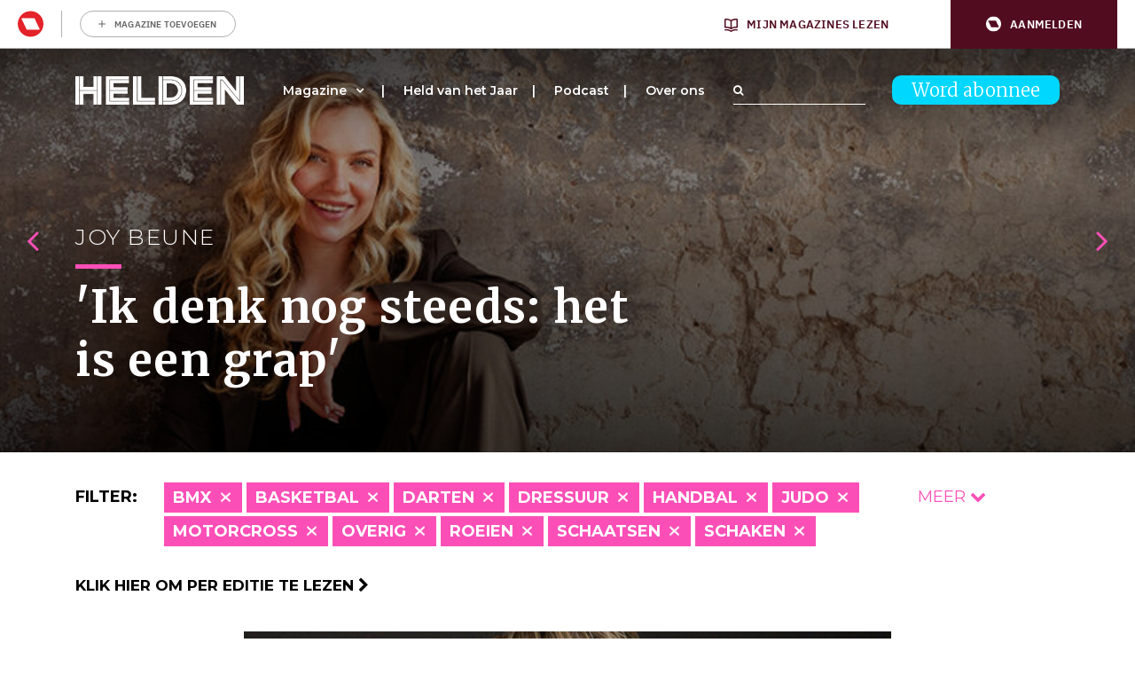

--- FILE ---
content_type: text/html; charset=UTF-8
request_url: https://www.helden.media/verhalen/?cats=alpineskien,atletiek,autosport,basketbal,bmx,boksen,dammen,golf,golfsurfen,handboogschieten,hockey,motorcross,overig,schaatsen,skateboarden,snowboarden,voetbal,volleybal,zeilen,zwemmen
body_size: 33397
content:
<!doctype html>
<html class="site no-js" lang="nl-NL">
<head>
	<meta charset="UTF-8">
	<meta http-equiv="X-UA-Compatible" content="IE=Edge"/>
	<meta name="viewport" content="width=device-width, initial-scale=1"/>
	
	<title>Archief Verhalen - Helden</title>

					<script type="text/javascript">
					var rmg_bc_pl_data = {"DAP_DATA":"{\"ARTICLE\":{\"dl_art_content_guid\":\"\",\"dl_art_content_id\":\"53000022070\",\"dl_art_pluscontent\":false,\"dl_art_paywall\":false,\"dl_art_full_content_available\":true},\"CONTEXT\":{\"dl_ctx_timestamp_pageview\":1769799560,\"dl_ctx_sitecode\":\"Site-Helden-RMN-NL\",\"dl_ctx_user\":\"ANONYMOUS\",\"dl_ctx_pw_dialog\":\"NONE\",\"dl_ctx_page_type\":\"other\",\"dl_ctx_page_category\":\"overview\"}}","CIAM_ID":"","PROFILE_LOGGED_IN":0,"PROFILE_AUDIENCE":"ANONYMOUS","PROFILE_LEVEL":"","PLUSCONTENT":0,"FULL_CONTENT_AVAILABLE":1,"CIAM_CREATED":0,"EMAIL_REGISTRATION_CONFIRMED_ACCESSTOKEN":0,"GUEST_GUID":"","PAGE_TYPE":"list","PAGE_SUB_TYPE":"verhalen","PAGE_POST_FORMAT":"","PAGE_ACCESS_LEVEL":null};
					(()=>{var _=function(_){var a="; ".concat(document.cookie).split("; ".concat(_,"="));if(2===a.length)return a.pop().split(";").shift()},a=function(_){return"DM"===_?"TRIAL":_},t=_("rmg_profile")||"",e=rmg_bc_pl_data.PAGE_ACCESS_LEVEL,r=_("rmg_sub")||"",l=JSON.parse(rmg_bc_pl_data.DAP_DATA);if(r&&(cookie_data=r.split("|"),l.SITEMULTIACCESS={licenseBrand:cookie_data[3]||"",membershipType:cookie_data[4]||"",subscriptionType:cookie_data[5]||""}),5==t.split("-").length){l.CONTEXT.dl_ctx_user="REGISTERED",rmg_bc_pl_data.CIAM_ID=t,rmg_bc_pl_data.PROFILE_LOGGED_IN=1;var E=_("rmg_abs");-1!==["DM","ABO","SINGLE"].indexOf(E)?(rmg_bc_pl_data.PROFILE_AUDIENCE=a(E),l.CONTEXT.dl_ctx_user=a(E)):(rmg_bc_pl_data.PROFILE_AUDIENCE="REGISTERED","high"===e&&(l.CONTEXT.dl_ctx_pw_dialog="TEASE-SUBSCRIPTION-TRIAL"));var c=function(_){try{var a=_.split(".")[1].replace(/-/g,"+").replace(/_/g,"/"),t=decodeURIComponent(atob(a).split("").map((function(_){return"%"+("00"+_.charCodeAt(0).toString(16)).slice(-2)})).join(""));return JSON.parse(t)}catch(_){return null}}(_("rmg_at"));rmg_bc_pl_data.CIAM_CREATED=c&&c.created?1e3*c.created:0,rmg_bc_pl_data.EMAIL_REGISTRATION_CONFIRMED_ACCESSTOKEN=c&&c.email_verified?1:0,rmg_bc_pl_data.PROFILE_LEVEL=c&&c.profile_level?c.profile_level:"none"}else rmg_bc_pl_data.PROFILE_AUDIENCE="ANONYMOUS",rmg_bc_pl_data.PROFILE_LEVEL="none",rmg_bc_pl_data.GUEST_GUID=_("rmg_guest")||"","medium"===e&&(l.CONTEXT.dl_ctx_pw_dialog="TEASE-REGISTER"),"high"===e&&(l.CONTEXT.dl_ctx_pw_dialog="TEASE-SUBSCRIPTION");rmg_bc_pl_data.DAP_DATA=JSON.stringify(l),window.addEventListener("rmg_paywall_check_article_access",(function(){var _=JSON.parse(rmg_bc_pl_data.DAP_DATA);_.ARTICLE.dl_art_full_content_available=!0,_.ARTICLE.dl_art_paywall=!1,_.CONTEXT.dl_ctx_pw_dialog="NONE",rmg_bc_pl_data.DAP_DATA=JSON.stringify(_),rmg_bc_pl_data.FULL_CONTENT_AVAILABLE=1}))})();
				</script>
		<script async defer src="https://www.helden.media/app/themes/helden/assets/js/core.js"></script>

	<link rel="icon" href="https://www.helden.media/app/themes/helden/assets/img/favicon_new.png" type="image/x-icon" />

		<!-- Google Tag Manager -->

<script>(function(w,d,s,l,i){w[l]=w[l]||[];w[l].push({'gtm.start':

new Date().getTime(),event:'gtm.js'});var f=d.getElementsByTagName(s)[0],

j=d.createElement(s),dl=l!='dataLayer'?'&l='+l:'';j.async=true;j.src=

'https://www.googletagmanager.com/gtm.js?id='+i+dl;f.parentNode.insertBefore(j,f);

})(window,document,'script','dataLayer','GTM-K73JV6H');</script>

<!-- End Google Tag Manager -->

<!-- Global site tag (gtag.js) - Google Analytics -->
<script async src="https://www.googletagmanager.com/gtag/js?id= UA-107284260-1 "></script>
<script>
window.dataLayer = window.dataLayer || [];
function gtag(){dataLayer.push(arguments);}
gtag('js', new Date());
gtag('config', 'UA-107284260-1');
</script>

	<!-- Facebook Pixel Code -->
	<script data-vendor='didomi:facebook' type='didomi/javascript'>
	!function(f,b,e,v,n,t,s)
	{if(f.fbq)return;n=f.fbq=function(){n.callMethod?
	n.callMethod.apply(n,arguments):n.queue.push(arguments)};
	if(!f._fbq)f._fbq=n;n.push=n;n.loaded=!0;n.version='2.0';
	n.queue=[];t=b.createElement(e);t.async=!0;
	t.src=v;s=b.getElementsByTagName(e)[0];
	s.parentNode.insertBefore(t,s)}(window,document,'script',
	'https://connect.facebook.net/en_US/fbevents.js');
	fbq('init', '1609253295998173'); 
	fbq('track', 'PageView');
	</script>
	<noscript>
	<img height="1" width="1" 
	src="https://www.facebook.com/tr?id=1609253295998173&ev=PageView
	&noscript=1"/>
	</noscript>
	<!-- End Facebook Pixel Code -->

	<script data-vendor='c:fallback-HNjBhJe6' type='didomi/javascript' >
    (function(e,t,o,n,p,r,i){e.visitorGlobalObjectAlias=n;e[e.visitorGlobalObjectAlias]=e[e.visitorGlobalObjectAlias]||function(){(e[e.visitorGlobalObjectAlias].q=e[e.visitorGlobalObjectAlias].q||[]).push(arguments)};e[e.visitorGlobalObjectAlias].l=(new Date).getTime();r=t.createElement("script");r.src=o;r.async=true;i=t.getElementsByTagName("script")[0];i.parentNode.insertBefore(r,i)})(window,document,"https://diffuser-cdn.app-us1.com/diffuser/diffuser.js","vgo");
    vgo('setAccount', '224692773');
    vgo('setTrackByDefault', true);

    vgo('process');
</script>
	
	<meta name='robots' content='index, follow, max-image-preview:large, max-snippet:-1, max-video-preview:-1' />
	<style>img:is([sizes="auto" i], [sizes^="auto," i]) { contain-intrinsic-size: 3000px 1500px }</style>
	
	<!-- This site is optimized with the Yoast SEO plugin v26.1 - https://yoast.com/wordpress/plugins/seo/ -->
	<link rel="canonical" href="https://www.helden.media/verhalen/" />
	<link rel="next" href="https://www.helden.media/verhalen/page/2/" />
	<meta property="og:locale" content="nl_NL" />
	<meta property="og:type" content="website" />
	<meta property="og:title" content="Archief Verhalen - Helden" />
	<meta property="og:url" content="https://www.helden.media/verhalen/" />
	<meta property="og:site_name" content="Helden" />
	<meta name="twitter:card" content="summary_large_image" />
	<meta name="twitter:site" content="@heldenmagazine" />
	<script type="application/ld+json" class="yoast-schema-graph">{"@context":"https://schema.org","@graph":[{"@type":"CollectionPage","@id":"https://www.helden.media/verhalen/","url":"https://www.helden.media/verhalen/","name":"Archief Verhalen - Helden","isPartOf":{"@id":"https://www.helden.media/#website"},"primaryImageOfPage":{"@id":"https://www.helden.media/verhalen/#primaryimage"},"image":{"@id":"https://www.helden.media/verhalen/#primaryimage"},"thumbnailUrl":"https://www.helden.media/app/uploads/2026/01/ANP-1258298.jpg","breadcrumb":{"@id":"https://www.helden.media/verhalen/#breadcrumb"},"inLanguage":"nl-NL"},{"@type":"ImageObject","inLanguage":"nl-NL","@id":"https://www.helden.media/verhalen/#primaryimage","url":"https://www.helden.media/app/uploads/2026/01/ANP-1258298.jpg","contentUrl":"https://www.helden.media/app/uploads/2026/01/ANP-1258298.jpg","width":2193,"height":1693},{"@type":"BreadcrumbList","@id":"https://www.helden.media/verhalen/#breadcrumb","itemListElement":[{"@type":"ListItem","position":1,"name":"Home","item":"https://www.helden.media/"},{"@type":"ListItem","position":2,"name":"Verhalen"}]},{"@type":"WebSite","@id":"https://www.helden.media/#website","url":"https://www.helden.media/","name":"Helden","description":"Wij zijn verhalenvertellers","potentialAction":[{"@type":"SearchAction","target":{"@type":"EntryPoint","urlTemplate":"https://www.helden.media/?s={search_term_string}"},"query-input":{"@type":"PropertyValueSpecification","valueRequired":true,"valueName":"search_term_string"}}],"inLanguage":"nl-NL"}]}</script>
	<!-- / Yoast SEO plugin. -->


<link rel='dns-prefetch' href='//cdn.pushwoosh.com' />
<link rel='dns-prefetch' href='//maxcdn.bootstrapcdn.com' />
<link rel='preconnect' href='//myprivacy.roularta.net' />
<link rel='preconnect' href='//api.mijnmagazines.be' />
<link href='https://fonts.gstatic.com' crossorigin rel='preconnect' />
<!-- Start Cookie consent production -->
<script>
window.didomiConfig = {"cookies":{"group":{"enabled":true,"customDomain":"myprivacy.roularta.net"},"storageSources":{"cookies":false,"localStorage":true}},"tagManager":{"provider":"gtm"},"sync":{"enabled":true,"delayNotice":true},"user":{"organizationUserIdAuthSid":"sitehelde-eN4FxQZk","organizationUserIdAuthAlgorithm":"hash-sha256"}};
function consentGetCookie(name) {
    const value = `; ${document.cookie}`;
    const parts = value.split(`; ${name}=`);
    if (parts.length === 2) {
        return parts.pop().split(';').shift();
    }
}

let user_id = consentGetCookie('rmg_profile');
if (undefined === user_id || 'notLoggedIn' === user_id || 'error' === user_id) {
    user_id = consentGetCookie('rmg_guest') ?? null;
}

if (user_id) {
    async function consentHash(str) {
        const buf = await crypto.subtle.digest("SHA-256", new TextEncoder("utf-8").encode(str));
        return Array.prototype.map.call(new Uint8Array(buf), x => (('00' + x.toString(16)).slice(-2))).join('');
    }

    consentHash(user_id + "WK2ZZ9p9HeRskbad4n8UBQ5fAdDwGPxr").then((digest) => {
        window.didomiConfig.user.organizationUserId = user_id;
        window.didomiConfig.user.organizationUserIdAuthDigest = digest;
    });
}
window.didomiEventListeners = window.didomiEventListeners || [];
window.gdprAppliesGlobally = true;
(function(){function a(e){if(!window.frames[e]){if(document.body&&document.body.firstChild){var t=document.body;var n=document.createElement("iframe");n.style.display="none";n.name=e;n.title=e;t.insertBefore(n,t.firstChild)}else{setTimeout(function(){a(e)},5)}}}function e(n,r,o,c,s){function e(e,t,n,a){if(typeof n!=="function"){return}if(!window[r]){window[r]=[]}var i=false;if(s){i=s(e,t,n)}if(!i){window[r].push({command:e,parameter:t,callback:n,version:a})}}e.stub=true;function t(a){if(!window[n]||window[n].stub!==true){return}if(!a.data){return}var i=typeof a.data==="string";var e;try{e=i?JSON.parse(a.data):a.data}catch(t){return}if(e[o]){var r=e[o];window[n](r.command,r.parameter,function(e,t){var n={};n[c]={returnValue:e,success:t,callId:r.callId};a.source.postMessage(i?JSON.stringify(n):n,"*")},r.version)}}if(typeof window[n]!=="function"){window[n]=e;if(window.addEventListener){window.addEventListener("message",t,false)}else{window.attachEvent("onmessage",t)}}}e("__tcfapi","__tcfapiBuffer","__tcfapiCall","__tcfapiReturn");a("__tcfapiLocator");(function(e){  var t=document.createElement("script");t.id="spcloader";t.type="text/javascript";t.async=true;t.src="https://sdk.privacy-center.org/"+e+"/loader.js?target="+document.location.hostname;t.charset="utf-8";var n=document.getElementsByTagName("script")[0];n.parentNode.insertBefore(t,n)})("0c7f196f-0b85-4850-bfd5-f5512ebf3f5d")})();
window.addEventListener("hashchange", function(e){if (e.newURL) {checkCookieHash();}}, false);
window.didomiOnReady = window.didomiOnReady || [];
window.didomiOnReady.push(checkCookieHash);
function checkCookieHash() {var hash = window.location.hash.substring(1);if ("cookies" == hash) {Didomi.preferences.show(); history.pushState(null, null, "#");}}
</script>
<style>
.didomi_warning {border: 1px solid #ccc; padding: 1rem; background: #fff;}
</style>
<!-- End Cookie consent production -->
<link rel="alternate" type="application/rss+xml" title="Helden &raquo; Verhalen feed" href="https://www.helden.media/verhalen/feed/" />
<!-- Start blueconic production --><link rel="preconnect" href="//y847.helden.media/" crossorigin><script type="text/javascript">    (function () {        var bcScript = document.createElement('script');        bcScript.async = true;        bcScript.src = '//y847.helden.media/script.js';        (document.getElementsByTagName('head')[0] || document.getElementsByTagName('body')[0]).appendChild(bcScript);    })();</script><!-- End blueconic production --><link rel='stylesheet' id='wp-block-library-css' href='https://www.helden.media/wp/wp-includes/css/dist/block-library/style.min.css?rel=52' type='text/css' media='all' />
<style id='classic-theme-styles-inline-css' type='text/css'>
/*! This file is auto-generated */
.wp-block-button__link{color:#fff;background-color:#32373c;border-radius:9999px;box-shadow:none;text-decoration:none;padding:calc(.667em + 2px) calc(1.333em + 2px);font-size:1.125em}.wp-block-file__button{background:#32373c;color:#fff;text-decoration:none}
</style>
<link rel='stylesheet' id='wp-components-css' href='https://www.helden.media/wp/wp-includes/css/dist/components/style.min.css?rel=52' type='text/css' media='all' />
<link rel='stylesheet' id='wp-preferences-css' href='https://www.helden.media/wp/wp-includes/css/dist/preferences/style.min.css?rel=52' type='text/css' media='all' />
<link rel='stylesheet' id='wp-block-editor-css' href='https://www.helden.media/wp/wp-includes/css/dist/block-editor/style.min.css?rel=52' type='text/css' media='all' />
<link rel='stylesheet' id='popup-maker-block-library-style-css' href='https://www.helden.media/app/plugins/popup-maker/dist/packages/block-library-style.css?rel=52' type='text/css' media='all' />
<style id='global-styles-inline-css' type='text/css'>
:root{--wp--preset--aspect-ratio--square: 1;--wp--preset--aspect-ratio--4-3: 4/3;--wp--preset--aspect-ratio--3-4: 3/4;--wp--preset--aspect-ratio--3-2: 3/2;--wp--preset--aspect-ratio--2-3: 2/3;--wp--preset--aspect-ratio--16-9: 16/9;--wp--preset--aspect-ratio--9-16: 9/16;--wp--preset--color--black: #000000;--wp--preset--color--cyan-bluish-gray: #abb8c3;--wp--preset--color--white: #ffffff;--wp--preset--color--pale-pink: #f78da7;--wp--preset--color--vivid-red: #cf2e2e;--wp--preset--color--luminous-vivid-orange: #ff6900;--wp--preset--color--luminous-vivid-amber: #fcb900;--wp--preset--color--light-green-cyan: #7bdcb5;--wp--preset--color--vivid-green-cyan: #00d084;--wp--preset--color--pale-cyan-blue: #8ed1fc;--wp--preset--color--vivid-cyan-blue: #0693e3;--wp--preset--color--vivid-purple: #9b51e0;--wp--preset--gradient--vivid-cyan-blue-to-vivid-purple: linear-gradient(135deg,rgba(6,147,227,1) 0%,rgb(155,81,224) 100%);--wp--preset--gradient--light-green-cyan-to-vivid-green-cyan: linear-gradient(135deg,rgb(122,220,180) 0%,rgb(0,208,130) 100%);--wp--preset--gradient--luminous-vivid-amber-to-luminous-vivid-orange: linear-gradient(135deg,rgba(252,185,0,1) 0%,rgba(255,105,0,1) 100%);--wp--preset--gradient--luminous-vivid-orange-to-vivid-red: linear-gradient(135deg,rgba(255,105,0,1) 0%,rgb(207,46,46) 100%);--wp--preset--gradient--very-light-gray-to-cyan-bluish-gray: linear-gradient(135deg,rgb(238,238,238) 0%,rgb(169,184,195) 100%);--wp--preset--gradient--cool-to-warm-spectrum: linear-gradient(135deg,rgb(74,234,220) 0%,rgb(151,120,209) 20%,rgb(207,42,186) 40%,rgb(238,44,130) 60%,rgb(251,105,98) 80%,rgb(254,248,76) 100%);--wp--preset--gradient--blush-light-purple: linear-gradient(135deg,rgb(255,206,236) 0%,rgb(152,150,240) 100%);--wp--preset--gradient--blush-bordeaux: linear-gradient(135deg,rgb(254,205,165) 0%,rgb(254,45,45) 50%,rgb(107,0,62) 100%);--wp--preset--gradient--luminous-dusk: linear-gradient(135deg,rgb(255,203,112) 0%,rgb(199,81,192) 50%,rgb(65,88,208) 100%);--wp--preset--gradient--pale-ocean: linear-gradient(135deg,rgb(255,245,203) 0%,rgb(182,227,212) 50%,rgb(51,167,181) 100%);--wp--preset--gradient--electric-grass: linear-gradient(135deg,rgb(202,248,128) 0%,rgb(113,206,126) 100%);--wp--preset--gradient--midnight: linear-gradient(135deg,rgb(2,3,129) 0%,rgb(40,116,252) 100%);--wp--preset--font-size--small: 13px;--wp--preset--font-size--medium: 20px;--wp--preset--font-size--large: 36px;--wp--preset--font-size--x-large: 42px;--wp--preset--spacing--20: 0.44rem;--wp--preset--spacing--30: 0.67rem;--wp--preset--spacing--40: 1rem;--wp--preset--spacing--50: 1.5rem;--wp--preset--spacing--60: 2.25rem;--wp--preset--spacing--70: 3.38rem;--wp--preset--spacing--80: 5.06rem;--wp--preset--shadow--natural: 6px 6px 9px rgba(0, 0, 0, 0.2);--wp--preset--shadow--deep: 12px 12px 50px rgba(0, 0, 0, 0.4);--wp--preset--shadow--sharp: 6px 6px 0px rgba(0, 0, 0, 0.2);--wp--preset--shadow--outlined: 6px 6px 0px -3px rgba(255, 255, 255, 1), 6px 6px rgba(0, 0, 0, 1);--wp--preset--shadow--crisp: 6px 6px 0px rgba(0, 0, 0, 1);}:where(.is-layout-flex){gap: 0.5em;}:where(.is-layout-grid){gap: 0.5em;}body .is-layout-flex{display: flex;}.is-layout-flex{flex-wrap: wrap;align-items: center;}.is-layout-flex > :is(*, div){margin: 0;}body .is-layout-grid{display: grid;}.is-layout-grid > :is(*, div){margin: 0;}:where(.wp-block-columns.is-layout-flex){gap: 2em;}:where(.wp-block-columns.is-layout-grid){gap: 2em;}:where(.wp-block-post-template.is-layout-flex){gap: 1.25em;}:where(.wp-block-post-template.is-layout-grid){gap: 1.25em;}.has-black-color{color: var(--wp--preset--color--black) !important;}.has-cyan-bluish-gray-color{color: var(--wp--preset--color--cyan-bluish-gray) !important;}.has-white-color{color: var(--wp--preset--color--white) !important;}.has-pale-pink-color{color: var(--wp--preset--color--pale-pink) !important;}.has-vivid-red-color{color: var(--wp--preset--color--vivid-red) !important;}.has-luminous-vivid-orange-color{color: var(--wp--preset--color--luminous-vivid-orange) !important;}.has-luminous-vivid-amber-color{color: var(--wp--preset--color--luminous-vivid-amber) !important;}.has-light-green-cyan-color{color: var(--wp--preset--color--light-green-cyan) !important;}.has-vivid-green-cyan-color{color: var(--wp--preset--color--vivid-green-cyan) !important;}.has-pale-cyan-blue-color{color: var(--wp--preset--color--pale-cyan-blue) !important;}.has-vivid-cyan-blue-color{color: var(--wp--preset--color--vivid-cyan-blue) !important;}.has-vivid-purple-color{color: var(--wp--preset--color--vivid-purple) !important;}.has-black-background-color{background-color: var(--wp--preset--color--black) !important;}.has-cyan-bluish-gray-background-color{background-color: var(--wp--preset--color--cyan-bluish-gray) !important;}.has-white-background-color{background-color: var(--wp--preset--color--white) !important;}.has-pale-pink-background-color{background-color: var(--wp--preset--color--pale-pink) !important;}.has-vivid-red-background-color{background-color: var(--wp--preset--color--vivid-red) !important;}.has-luminous-vivid-orange-background-color{background-color: var(--wp--preset--color--luminous-vivid-orange) !important;}.has-luminous-vivid-amber-background-color{background-color: var(--wp--preset--color--luminous-vivid-amber) !important;}.has-light-green-cyan-background-color{background-color: var(--wp--preset--color--light-green-cyan) !important;}.has-vivid-green-cyan-background-color{background-color: var(--wp--preset--color--vivid-green-cyan) !important;}.has-pale-cyan-blue-background-color{background-color: var(--wp--preset--color--pale-cyan-blue) !important;}.has-vivid-cyan-blue-background-color{background-color: var(--wp--preset--color--vivid-cyan-blue) !important;}.has-vivid-purple-background-color{background-color: var(--wp--preset--color--vivid-purple) !important;}.has-black-border-color{border-color: var(--wp--preset--color--black) !important;}.has-cyan-bluish-gray-border-color{border-color: var(--wp--preset--color--cyan-bluish-gray) !important;}.has-white-border-color{border-color: var(--wp--preset--color--white) !important;}.has-pale-pink-border-color{border-color: var(--wp--preset--color--pale-pink) !important;}.has-vivid-red-border-color{border-color: var(--wp--preset--color--vivid-red) !important;}.has-luminous-vivid-orange-border-color{border-color: var(--wp--preset--color--luminous-vivid-orange) !important;}.has-luminous-vivid-amber-border-color{border-color: var(--wp--preset--color--luminous-vivid-amber) !important;}.has-light-green-cyan-border-color{border-color: var(--wp--preset--color--light-green-cyan) !important;}.has-vivid-green-cyan-border-color{border-color: var(--wp--preset--color--vivid-green-cyan) !important;}.has-pale-cyan-blue-border-color{border-color: var(--wp--preset--color--pale-cyan-blue) !important;}.has-vivid-cyan-blue-border-color{border-color: var(--wp--preset--color--vivid-cyan-blue) !important;}.has-vivid-purple-border-color{border-color: var(--wp--preset--color--vivid-purple) !important;}.has-vivid-cyan-blue-to-vivid-purple-gradient-background{background: var(--wp--preset--gradient--vivid-cyan-blue-to-vivid-purple) !important;}.has-light-green-cyan-to-vivid-green-cyan-gradient-background{background: var(--wp--preset--gradient--light-green-cyan-to-vivid-green-cyan) !important;}.has-luminous-vivid-amber-to-luminous-vivid-orange-gradient-background{background: var(--wp--preset--gradient--luminous-vivid-amber-to-luminous-vivid-orange) !important;}.has-luminous-vivid-orange-to-vivid-red-gradient-background{background: var(--wp--preset--gradient--luminous-vivid-orange-to-vivid-red) !important;}.has-very-light-gray-to-cyan-bluish-gray-gradient-background{background: var(--wp--preset--gradient--very-light-gray-to-cyan-bluish-gray) !important;}.has-cool-to-warm-spectrum-gradient-background{background: var(--wp--preset--gradient--cool-to-warm-spectrum) !important;}.has-blush-light-purple-gradient-background{background: var(--wp--preset--gradient--blush-light-purple) !important;}.has-blush-bordeaux-gradient-background{background: var(--wp--preset--gradient--blush-bordeaux) !important;}.has-luminous-dusk-gradient-background{background: var(--wp--preset--gradient--luminous-dusk) !important;}.has-pale-ocean-gradient-background{background: var(--wp--preset--gradient--pale-ocean) !important;}.has-electric-grass-gradient-background{background: var(--wp--preset--gradient--electric-grass) !important;}.has-midnight-gradient-background{background: var(--wp--preset--gradient--midnight) !important;}.has-small-font-size{font-size: var(--wp--preset--font-size--small) !important;}.has-medium-font-size{font-size: var(--wp--preset--font-size--medium) !important;}.has-large-font-size{font-size: var(--wp--preset--font-size--large) !important;}.has-x-large-font-size{font-size: var(--wp--preset--font-size--x-large) !important;}
:where(.wp-block-post-template.is-layout-flex){gap: 1.25em;}:where(.wp-block-post-template.is-layout-grid){gap: 1.25em;}
:where(.wp-block-columns.is-layout-flex){gap: 2em;}:where(.wp-block-columns.is-layout-grid){gap: 2em;}
:root :where(.wp-block-pullquote){font-size: 1.5em;line-height: 1.6;}
</style>
<link rel='stylesheet' id='quoty-css' href='https://www.helden.media/app/plugins/quoty/public/css/quoty-public.min.css?rel=52' type='text/css' media='all' />
<link rel='stylesheet' id='font-awesome-css' href='https://maxcdn.bootstrapcdn.com/font-awesome/4.7.0/css/font-awesome.min.css?ver=6.8.3' type='text/css' media='all' />
<link rel='stylesheet' id='main-css' href='https://www.helden.media/app/themes/helden/assets/dist/main.min.css?rel=52' type='text/css' media='all' />
<script type="text/javascript" src="https://www.helden.media/wp/wp-includes/js/jquery/jquery.min.js?rel=52" id="jquery-core-js"></script>
<script type="text/javascript" src="https://www.helden.media/wp/wp-includes/js/jquery/jquery-migrate.min.js?rel=52" id="jquery-migrate-js"></script>
<script type="text/javascript" id="rmgWpAccount-js-before">
/* <![CDATA[ */
var rmgFrontLoggedIn = false; addEventListener("rmg_front_logged_in_event", function(){
        rmgFrontLoggedIn = true;
        });
/* ]]> */
</script>
<script type="text/javascript" src="https://www.helden.media/app/plugins/rmg-wp-account/dist/rmg-auth.cfdc269695785dc9407b.js?rel=52" id="rmgWpAccount-js"></script>
<script type="text/javascript" id="rmgWpAccount-js-after">
/* <![CDATA[ */
var rmgAuth = window.rmgAuth; rmgAuth.start({"backend_url":"https:\/\/www.helden.media\/wp-json\/rmg-sso\/v1\/state","language":"nl","site_code":""}); 
/* ]]> */
</script>
<script type="text/javascript" id="rmg-paywall-js-before">
/* <![CDATA[ */
window.rmgPaywallRest = {"homeUrl":"https:\/\/www.helden.media","restNonce":"3c9e160ea1"};
/* ]]> */
</script>
<script type="text/javascript" src="https://www.helden.media/app/plugins/rmg-paywall/assets/js/rmg-paywall.js?rel=52" id="rmg-paywall-js"></script>
<link rel="https://api.w.org/" href="https://www.helden.media/wp-json/" /><link rel="EditURI" type="application/rsd+xml" title="RSD" href="https://www.helden.media/wp/xmlrpc.php?rsd" />
<meta name="generator" content="WordPress 6.8.3" />
<link rel="alternate" type="application/feed+json" title="Helden &raquo; JSON Feed" href="https://www.helden.media/feed/json/" />
<link rel="alternate" type="application/feed+json" title="Helden &raquo; Verhalen Feed" href="https://www.helden.media/verhalen/feed/json/" />
	<link rel="manifest" href="/manifest.json">
	<link rel="icon" href="https://www.helden.media/app/uploads/2017/09/cropped-logo-zwart-transparant-32x32.png" sizes="32x32" />
<link rel="icon" href="https://www.helden.media/app/uploads/2017/09/cropped-logo-zwart-transparant-192x192.png" sizes="192x192" />
<link rel="apple-touch-icon" href="https://www.helden.media/app/uploads/2017/09/cropped-logo-zwart-transparant-180x180.png" />
<meta name="msapplication-TileImage" content="https://www.helden.media/app/uploads/2017/09/cropped-logo-zwart-transparant-270x270.png" />
		<style type="text/css" id="wp-custom-css">
			.page-template-template-media #contact .col-lg-6:nth-child(1) {
	display: none;
}

.page-template-template-media #contact .col-lg-6:nth-child(2) {
	    flex: 0 0 100%;
    max-width: 100%;
}		</style>
			<meta
		property="site_code"
		content="Site-Helden-RMN-NL" />
<meta
		property="premium"
		content="false" />
</head>
<body class="archive post-type-archive post-type-archive-verhalen wp-theme-helden verhalen-skispringer-matti-nykanen-hoge-pieken-diepe-dalen">
	<style>#rmg-mma-navigation { min-height: 55px; width: 100%; }</style>
<div id="rmg-mma-navigation"></div>
<!-- Google Tag Manager (noscript) -->

<noscript><iframe src="https://www.googletagmanager.com/ns.html?id=GTM-K73JV6H"

height="0" width="0" style="display:none;visibility:hidden"></iframe></noscript>

<!-- End Google Tag Manager (noscript) -->

<div class="hoofdmenuopen">

	<div class="inner">

		<div class="logo">
			<a href="/"><img src="https://www.helden.media/app/uploads/2019/09/HeldenMagazine_Logo_2018_Restyling_Zwart-2.png" /></a>
		</div>

		
<a class="button blue" href="https://www.helden.media/abonneer/">Word abonnee</a>

		<div class="navigation">

			<div class="menu-hoofdmenu-container"><ul id="menu-hoofdmenu" class="menu"><li id="menu-item-473" class="menu-item menu-item-type-custom menu-item-object-custom menu-item-has-children menu-item-473"><a href="/verhalen">Magazine</a>
<ul class="sub-menu">
	<li id="menu-item-7463" class="menu-item menu-item-type-custom menu-item-object-custom menu-item-7463"><a href="http://www.helden.media/verhalen/">Alle verhalen</a></li>
	<li id="menu-item-10674" class="menu-item menu-item-type-custom menu-item-object-custom menu-item-10674"><a href="https://www.helden.media/editie/helden-70/">Lees per editie</a></li>
	<li id="menu-item-8741" class="menu-item menu-item-type-custom menu-item-object-custom menu-item-8741"><a href="https://www.helden.media/abonneer/">Word abonnee</a></li>
	<li id="menu-item-11127" class="menu-item menu-item-type-custom menu-item-object-custom menu-item-11127"><a href="https://tijdschriftnu.nl/pages/helden">Bestel Helden los</a></li>
</ul>
</li>
<li id="menu-item-21944" class="menu-item menu-item-type-post_type menu-item-object-page menu-item-21944"><a href="https://www.helden.media/held-van-het-jaar-2025/">Held van het Jaar</a></li>
<li id="menu-item-20903" class="menu-item menu-item-type-post_type menu-item-object-page menu-item-20903"><a href="https://www.helden.media/podcast/">Podcast</a></li>
<li id="menu-item-77" class="menu-item menu-item-type-post_type menu-item-object-page menu-item-77"><a href="https://www.helden.media/over-ons/">Over ons</a></li>
</ul></div>		
		</div>

		<div class="bottom">

			<div class="adres abo">
															</div>

			<div class="adres contact">
															</div>

			<div class="social">
				<a class="icon" href="https://www.youtube.com/channel/UCh9cf3b9p9SB7FpcpHiqoyQ" target="_blank"><i class="fa fa-youtube-play" aria-hidden="true"></i></a>				<a class="icon" href="https://www.facebook.com/helden.media" target="_blank"><i class="fa fa-facebook-square" aria-hidden="true"></i></a>				<a class="icon" href="https://twitter.com/HeldenMedia" target="_blank"><i class="fa fa-twitter-square" aria-hidden="true"></i></a>				<a class="icon" href="https://www.instagram.com/heldenmagazine/" target="_blank"><i class="fa fa-instagram" aria-hidden="true"></i></a>			</div>

			<div class="search">
				<form action="/">
	<div class="searchfield-wrapper">
		<input class="searchfield" placeholder="" type="text" name="s" id="searchfield" value="">
		<div class="searchfield-button">
			<label for="searchfield"><i class="fa fa-search" aria-hidden="true"></i></label>
			<input class="submitbutton" type="submit" value="Zoeken">
		</div>
	</div>
</form>			</div>

		</div>

		<div class="backgroundback"></div>
		<div class="backgroundschuin"></div>

	</div>

</div>

<div class="mobileheader">

	<div class="container">
		<div class="row">
			<div class="col-lg-12">
				<div class="mobilelogo">
											<a href="/"><img src="https://www.helden.media/app/uploads/2019/09/2019_Helden_Beeldmerk_Wit.png" /></a>
									</div>
				<div class="mobilenav">
					<div class="line"></div>
					<div class="line"></div>
					<div class="cross"></div>
				</div>
				<div class="mobileabo">
					
<a class="button blue" href="https://www.helden.media/abonneer/">Word abonnee</a>
				</div>
			</div>
		</div>
	</div>

</div>


<div class="stickyheader">

	<div class="container">

		<div class="row">

			<div class="col-lg-12 stickyheadercol">

				<div class="logo">

					<a href="/"><img src="https://www.helden.media/app/uploads/2019/09/HeldenMagazine_Logo_2018_Restyling_Zwart-2.png" /></a>

				</div>

				<div class="menu">

					<div class="menu-hoofdmenu-container"><ul id="menu-hoofdmenu-1" class="menu"><li class="menu-item menu-item-type-custom menu-item-object-custom menu-item-has-children menu-item-473"><a href="/verhalen">Magazine</a>
<ul class="sub-menu">
	<li class="menu-item menu-item-type-custom menu-item-object-custom menu-item-7463"><a href="http://www.helden.media/verhalen/">Alle verhalen</a></li>
	<li class="menu-item menu-item-type-custom menu-item-object-custom menu-item-10674"><a href="https://www.helden.media/editie/helden-70/">Lees per editie</a></li>
	<li class="menu-item menu-item-type-custom menu-item-object-custom menu-item-8741"><a href="https://www.helden.media/abonneer/">Word abonnee</a></li>
	<li class="menu-item menu-item-type-custom menu-item-object-custom menu-item-11127"><a href="https://tijdschriftnu.nl/pages/helden">Bestel Helden los</a></li>
</ul>
</li>
<li class="menu-item menu-item-type-post_type menu-item-object-page menu-item-21944"><a href="https://www.helden.media/held-van-het-jaar-2025/">Held van het Jaar</a></li>
<li class="menu-item menu-item-type-post_type menu-item-object-page menu-item-20903"><a href="https://www.helden.media/podcast/">Podcast</a></li>
<li class="menu-item menu-item-type-post_type menu-item-object-page menu-item-77"><a href="https://www.helden.media/over-ons/">Over ons</a></li>
</ul></div>
				</div>

				<div class="abo-button">
					
					
<a class="button blue" href="https://www.helden.media/abonneer/">Word abonnee</a>
				
				</div>

				<div class="search">
				
					<form action="/">
	<div class="searchfield-wrapper">
		<input class="searchfield" placeholder="" type="text" name="s" id="searchfield" value="">
		<div class="searchfield-button">
			<label for="searchfield"><i class="fa fa-search" aria-hidden="true"></i></label>
			<input class="submitbutton" type="submit" value="Zoeken">
		</div>
	</div>
</form>				
				</div>

				<div class="mobilenav">
					<div class="line"></div>
					<div class="line"></div>
					<div class="cross"></div>
				</div>

				<div class="mobileabo">
					
<a class="button blue" href="https://www.helden.media/abonneer/">Word abonnee</a>
				</div>

			</div>

		</div>

	</div>

	
	<div class="stickyfilter">

		<div class="container">

			
<div class="row filterrow onlyfilter">

	<div class="col-lg-10">

		<div class="filters">

			<div class="filtertxt">Filter:</div>

			<div class="filtersinner">

				<ul><li><a class="selected" href="https://www.helden.media/verhalen?cats=basketbal,darten,dressuur,golfsurfen,handbal,judo,motorcross,overig,roeien,schaatsen,schaken,shorttrack,snowboarden,veldrijden,volleybal,wielrennen,zaalvoetbal,zeilen" alt="View all post filed under BMX">BMX</a></li><li><a class="selected" href="https://www.helden.media/verhalen?cats=bmx,darten,dressuur,golfsurfen,handbal,judo,motorcross,overig,roeien,schaatsen,schaken,shorttrack,snowboarden,veldrijden,volleybal,wielrennen,zaalvoetbal,zeilen" alt="View all post filed under Basketbal">Basketbal</a></li><li><a class="selected" href="https://www.helden.media/verhalen?cats=basketbal,bmx,dressuur,golfsurfen,handbal,judo,motorcross,overig,roeien,schaatsen,schaken,shorttrack,snowboarden,veldrijden,volleybal,wielrennen,zaalvoetbal,zeilen" alt="View all post filed under Darten">Darten</a></li><li><a class="selected" href="https://www.helden.media/verhalen?cats=basketbal,bmx,darten,golfsurfen,handbal,judo,motorcross,overig,roeien,schaatsen,schaken,shorttrack,snowboarden,veldrijden,volleybal,wielrennen,zaalvoetbal,zeilen" alt="View all post filed under Dressuur">Dressuur</a></li><li><a class="selected" href="https://www.helden.media/verhalen?cats=basketbal,bmx,darten,dressuur,golfsurfen,judo,motorcross,overig,roeien,schaatsen,schaken,shorttrack,snowboarden,veldrijden,volleybal,wielrennen,zaalvoetbal,zeilen" alt="View all post filed under Handbal">Handbal</a></li><li><a class="selected" href="https://www.helden.media/verhalen?cats=basketbal,bmx,darten,dressuur,golfsurfen,handbal,motorcross,overig,roeien,schaatsen,schaken,shorttrack,snowboarden,veldrijden,volleybal,wielrennen,zaalvoetbal,zeilen" alt="View all post filed under Judo">Judo</a></li><li><a class="selected" href="https://www.helden.media/verhalen?cats=basketbal,bmx,darten,dressuur,golfsurfen,handbal,judo,overig,roeien,schaatsen,schaken,shorttrack,snowboarden,veldrijden,volleybal,wielrennen,zaalvoetbal,zeilen" alt="View all post filed under Motorcross">Motorcross</a></li><li><a class="selected" href="https://www.helden.media/verhalen?cats=basketbal,bmx,darten,dressuur,golfsurfen,handbal,judo,motorcross,roeien,schaatsen,schaken,shorttrack,snowboarden,veldrijden,volleybal,wielrennen,zaalvoetbal,zeilen" alt="View all post filed under Overig">Overig</a></li><li><a class="selected" href="https://www.helden.media/verhalen?cats=basketbal,bmx,darten,dressuur,golfsurfen,handbal,judo,motorcross,overig,schaatsen,schaken,shorttrack,snowboarden,veldrijden,volleybal,wielrennen,zaalvoetbal,zeilen" alt="View all post filed under Roeien">Roeien</a></li><li><a class="selected" href="https://www.helden.media/verhalen?cats=basketbal,bmx,darten,dressuur,golfsurfen,handbal,judo,motorcross,overig,roeien,schaken,shorttrack,snowboarden,veldrijden,volleybal,wielrennen,zaalvoetbal,zeilen" alt="View all post filed under Schaatsen">Schaatsen</a></li><li><a class="selected" href="https://www.helden.media/verhalen?cats=basketbal,bmx,darten,dressuur,golfsurfen,handbal,judo,motorcross,overig,roeien,schaatsen,shorttrack,snowboarden,veldrijden,volleybal,wielrennen,zaalvoetbal,zeilen" alt="View all post filed under Schaken">Schaken</a></li><li><a class="selected" href="https://www.helden.media/verhalen?cats=basketbal,bmx,darten,dressuur,golfsurfen,handbal,judo,motorcross,overig,roeien,schaatsen,schaken,snowboarden,veldrijden,volleybal,wielrennen,zaalvoetbal,zeilen" alt="View all post filed under Shorttrack">Shorttrack</a></li><li><a class="selected" href="https://www.helden.media/verhalen?cats=basketbal,bmx,darten,dressuur,golfsurfen,handbal,judo,motorcross,overig,roeien,schaatsen,schaken,shorttrack,veldrijden,volleybal,wielrennen,zaalvoetbal,zeilen" alt="View all post filed under Snowboarden">Snowboarden</a></li><li><a class="selected" href="https://www.helden.media/verhalen?cats=basketbal,bmx,darten,dressuur,golfsurfen,handbal,judo,motorcross,overig,roeien,schaatsen,schaken,shorttrack,snowboarden,volleybal,wielrennen,zaalvoetbal,zeilen" alt="View all post filed under Veldrijden">Veldrijden</a></li><li><a class="selected" href="https://www.helden.media/verhalen?cats=basketbal,bmx,darten,dressuur,golfsurfen,handbal,judo,motorcross,overig,roeien,schaatsen,schaken,shorttrack,snowboarden,veldrijden,wielrennen,zaalvoetbal,zeilen" alt="View all post filed under Volleybal">Volleybal</a></li><li><a class="selected" href="https://www.helden.media/verhalen?cats=basketbal,bmx,darten,dressuur,golfsurfen,handbal,judo,motorcross,overig,roeien,schaatsen,schaken,shorttrack,snowboarden,veldrijden,volleybal,zaalvoetbal,zeilen" alt="View all post filed under Wielrennen">Wielrennen</a></li><li><a class="selected" href="https://www.helden.media/verhalen?cats=basketbal,bmx,darten,dressuur,golfsurfen,handbal,judo,motorcross,overig,roeien,schaatsen,schaken,shorttrack,snowboarden,veldrijden,volleybal,wielrennen,zeilen" alt="View all post filed under Zaalvoetbal">Zaalvoetbal</a></li><li><a class="selected" href="https://www.helden.media/verhalen?cats=basketbal,bmx,darten,dressuur,golfsurfen,handbal,judo,motorcross,overig,roeien,schaatsen,schaken,shorttrack,snowboarden,veldrijden,volleybal,wielrennen,zaalvoetbal" alt="View all post filed under Zeilen">Zeilen</a></li><li><a class="" href="https://www.helden.media/verhalen?cats=alpineskien,basketbal,bmx,darten,dressuur,golfsurfen,handbal,judo,motorcross,overig,roeien,schaatsen,schaken,shorttrack,snowboarden,veldrijden,volleybal,wielrennen,zaalvoetbal,zeilen" alt="View all post filed under Alpineskiën">Alpineskiën</a></li><li><a class="" href="https://www.helden.media/verhalen?cats=atletiek,basketbal,bmx,darten,dressuur,golfsurfen,handbal,judo,motorcross,overig,roeien,schaatsen,schaken,shorttrack,snowboarden,veldrijden,volleybal,wielrennen,zaalvoetbal,zeilen" alt="View all post filed under Atletiek">Atletiek</a></li><li><a class="" href="https://www.helden.media/verhalen?cats=autosport,basketbal,bmx,darten,dressuur,golfsurfen,handbal,judo,motorcross,overig,roeien,schaatsen,schaken,shorttrack,snowboarden,veldrijden,volleybal,wielrennen,zaalvoetbal,zeilen" alt="View all post filed under Autosport">Autosport</a></li><li><a class="" href="https://www.helden.media/verhalen?cats=baanwielrennen,basketbal,bmx,darten,dressuur,golfsurfen,handbal,judo,motorcross,overig,roeien,schaatsen,schaken,shorttrack,snowboarden,veldrijden,volleybal,wielrennen,zaalvoetbal,zeilen" alt="View all post filed under Baanwielrennen">Baanwielrennen</a></li><li><a class="" href="https://www.helden.media/verhalen?cats=basketbal,bmx,bobslee,darten,dressuur,golfsurfen,handbal,judo,motorcross,overig,roeien,schaatsen,schaken,shorttrack,snowboarden,veldrijden,volleybal,wielrennen,zaalvoetbal,zeilen" alt="View all post filed under Bobslee">Bobslee</a></li><li><a class="" href="https://www.helden.media/verhalen?cats=basketbal,bmx,boksen,darten,dressuur,golfsurfen,handbal,judo,motorcross,overig,roeien,schaatsen,schaken,shorttrack,snowboarden,veldrijden,volleybal,wielrennen,zaalvoetbal,zeilen" alt="View all post filed under Boksen">Boksen</a></li><li><a class="" href="https://www.helden.media/verhalen?cats=basketbal,bmx,dammen,darten,dressuur,golfsurfen,handbal,judo,motorcross,overig,roeien,schaatsen,schaken,shorttrack,snowboarden,veldrijden,volleybal,wielrennen,zaalvoetbal,zeilen" alt="View all post filed under Dammen">Dammen</a></li><li><a class="" href="https://www.helden.media/verhalen?cats=basketbal,bmx,darten,dressuur,formule-1,golfsurfen,handbal,judo,motorcross,overig,roeien,schaatsen,schaken,shorttrack,snowboarden,veldrijden,volleybal,wielrennen,zaalvoetbal,zeilen" alt="View all post filed under Formule 1">Formule 1</a></li><li><a class="" href="https://www.helden.media/verhalen?cats=basketbal,bmx,darten,dressuur,golf,golfsurfen,handbal,judo,motorcross,overig,roeien,schaatsen,schaken,shorttrack,snowboarden,veldrijden,volleybal,wielrennen,zaalvoetbal,zeilen" alt="View all post filed under Golf">Golf</a></li><li><a class="" href="https://www.helden.media/verhalen?cats=basketbal,bmx,darten,dressuur,golfsurfen,handbal,helden,judo,motorcross,overig,roeien,schaatsen,schaken,shorttrack,snowboarden,veldrijden,volleybal,wielrennen,zaalvoetbal,zeilen" alt="View all post filed under Helden">Helden</a></li><li><a class="" href="https://www.helden.media/verhalen?cats=basketbal,bmx,darten,dressuur,golfsurfen,handbal,hockey,judo,motorcross,overig,roeien,schaatsen,schaken,shorttrack,snowboarden,veldrijden,volleybal,wielrennen,zaalvoetbal,zeilen" alt="View all post filed under Hockey">Hockey</a></li><li><a class="" href="https://www.helden.media/verhalen?cats=basketbal,bmx,darten,dressuur,golfsurfen,handbal,honkbal,judo,motorcross,overig,roeien,schaatsen,schaken,shorttrack,snowboarden,veldrijden,volleybal,wielrennen,zaalvoetbal,zeilen" alt="View all post filed under Honkbal">Honkbal</a></li><li><a class="" href="https://www.helden.media/verhalen?cats=basketbal,bmx,darten,dressuur,golfsurfen,handbal,invictus-games,judo,motorcross,overig,roeien,schaatsen,schaken,shorttrack,snowboarden,veldrijden,volleybal,wielrennen,zaalvoetbal,zeilen" alt="View all post filed under Invictus Games">Invictus Games</a></li><li><a class="" href="https://www.helden.media/verhalen?cats=basketbal,bmx,darten,dressuur,golfsurfen,handbal,johan-cruyff-foundation,judo,motorcross,overig,roeien,schaatsen,schaken,shorttrack,snowboarden,veldrijden,volleybal,wielrennen,zaalvoetbal,zeilen" alt="View all post filed under Johan Cruyff Foundation">Johan Cruyff Foundation</a></li><li><a class="" href="https://www.helden.media/verhalen?cats=basketbal,bmx,darten,dressuur,golfsurfen,handbal,judo,kanovaren,motorcross,overig,roeien,schaatsen,schaken,shorttrack,snowboarden,veldrijden,volleybal,wielrennen,zaalvoetbal,zeilen" alt="View all post filed under Kanovaren">Kanovaren</a></li><li><a class="" href="https://www.helden.media/verhalen?cats=basketbal,bmx,darten,dressuur,golfsurfen,handbal,judo,kickboksen,motorcross,overig,roeien,schaatsen,schaken,shorttrack,snowboarden,veldrijden,volleybal,wielrennen,zaalvoetbal,zeilen" alt="View all post filed under Kickboksen">Kickboksen</a></li><li><a class="" href="https://www.helden.media/verhalen?cats=basketbal,bmx,darten,dressuur,golfsurfen,handbal,judo,mma,motorcross,overig,roeien,schaatsen,schaken,shorttrack,snowboarden,veldrijden,volleybal,wielrennen,zaalvoetbal,zeilen" alt="View all post filed under MMA">MMA</a></li><li><a class="" href="https://www.helden.media/verhalen?cats=basketbal,bmx,darten,dressuur,golfsurfen,handbal,judo,marathon,motorcross,overig,roeien,schaatsen,schaken,shorttrack,snowboarden,veldrijden,volleybal,wielrennen,zaalvoetbal,zeilen" alt="View all post filed under Marathon">Marathon</a></li><li><a class="" href="https://www.helden.media/verhalen?cats=basketbal,bmx,darten,dressuur,golfsurfen,handbal,judo,motorcross,mountainbiken,overig,roeien,schaatsen,schaken,shorttrack,snowboarden,veldrijden,volleybal,wielrennen,zaalvoetbal,zeilen" alt="View all post filed under Mountainbiken">Mountainbiken</a></li><li><a class="" href="https://www.helden.media/verhalen?cats=basketbal,bmx,darten,dressuur,golfsurfen,handbal,judo,motorcross,overig,paardrijden,roeien,schaatsen,schaken,shorttrack,snowboarden,veldrijden,volleybal,wielrennen,zaalvoetbal,zeilen" alt="View all post filed under Paardrijden">Paardrijden</a></li><li><a class="" href="https://www.helden.media/verhalen?cats=basketbal,bmx,darten,dressuur,golfsurfen,handbal,judo,motorcross,overig,publieksverkiezing,roeien,schaatsen,schaken,shorttrack,snowboarden,veldrijden,volleybal,wielrennen,zaalvoetbal,zeilen" alt="View all post filed under Publieksverkiezing">Publieksverkiezing</a></li><li><a class="" href="https://www.helden.media/verhalen?cats=basketbal,bmx,darten,dressuur,golfsurfen,handbal,judo,motorcross,overig,roeien,schaatsen,schaken,shorttrack,skateboarden,snowboarden,veldrijden,volleybal,wielrennen,zaalvoetbal,zeilen" alt="View all post filed under Skateboarden">Skateboarden</a></li><li><a class="" href="https://www.helden.media/verhalen?cats=basketbal,bmx,darten,dressuur,golfsurfen,handbal,judo,motorcross,overig,roeien,schaatsen,schaken,shorttrack,snowboarden,taekwondo,veldrijden,volleybal,wielrennen,zaalvoetbal,zeilen" alt="View all post filed under Taekwondo">Taekwondo</a></li><li><a class="" href="https://www.helden.media/verhalen?cats=basketbal,bmx,darten,dressuur,golfsurfen,handbal,judo,motorcross,overig,roeien,schaatsen,schaken,shorttrack,snowboarden,tennis,veldrijden,volleybal,wielrennen,zaalvoetbal,zeilen" alt="View all post filed under Tennis">Tennis</a></li><li><a class="" href="https://www.helden.media/verhalen?cats=basketbal,bmx,darten,dressuur,golfsurfen,handbal,judo,motorcross,overig,roeien,schaatsen,schaken,shorttrack,snowboarden,tour-de-france,veldrijden,volleybal,wielrennen,zaalvoetbal,zeilen" alt="View all post filed under Tour de France">Tour de France</a></li><li><a class="" href="https://www.helden.media/verhalen?cats=basketbal,bmx,darten,dressuur,golfsurfen,handbal,judo,motorcross,overig,roeien,schaatsen,schaken,shorttrack,snowboarden,triatlon,veldrijden,volleybal,wielrennen,zaalvoetbal,zeilen" alt="View all post filed under Triatlon">Triatlon</a></li><li><a class="" href="https://www.helden.media/verhalen?cats=basketbal,bmx,darten,dressuur,golfsurfen,handbal,judo,motorcross,overig,roeien,schaatsen,schaken,shorttrack,snowboarden,turnen,veldrijden,volleybal,wielrennen,zaalvoetbal,zeilen" alt="View all post filed under Turnen">Turnen</a></li><li><a class="" href="https://www.helden.media/verhalen?cats=basketbal,bmx,darten,dressuur,golfsurfen,handbal,judo,motorcross,overig,roeien,schaatsen,schaken,shorttrack,snowboarden,veldrijden,voetbal,volleybal,wielrennen,zaalvoetbal,zeilen" alt="View all post filed under Voetbal">Voetbal</a></li><li><a class="" href="https://www.helden.media/verhalen?cats=basketbal,bmx,darten,dressuur,golfsurfen,handbal,judo,motorcross,overig,roeien,schaatsen,schaken,shorttrack,snowboarden,veldrijden,volleybal,waterpolo,wielrennen,zaalvoetbal,zeilen" alt="View all post filed under Waterpolo">Waterpolo</a></li><li><a class="" href="https://www.helden.media/verhalen?cats=basketbal,bmx,darten,dressuur,golfsurfen,handbal,judo,motorcross,overig,roeien,schaatsen,schaken,shorttrack,snowboarden,veldrijden,volleybal,wielrennen,windsurfen,zaalvoetbal,zeilen" alt="View all post filed under Windsurfen">Windsurfen</a></li><li><a class="" href="https://www.helden.media/verhalen?cats=basketbal,bmx,darten,dressuur,golfsurfen,handbal,judo,motorcross,overig,roeien,schaatsen,schaken,shorttrack,snowboarden,veldrijden,volleybal,wielrennen,zaalvoetbal,zeilen,zwemmen" alt="View all post filed under Zwemmen">Zwemmen</a></li><li><a class="" href="https://www.helden.media/verhalen?cats=basketbal,bmx,darten,dressuur,golfsurfen,handbal,judo,motorcross,overig,roeien,schaatsen,schaken,shorttrack,skien,snowboarden,veldrijden,volleybal,wielrennen,zaalvoetbal,zeilen" alt="View all post filed under skiën">skiën</a></li></ul>
			</div>

		</div>

	</div>

	<div class="col-lg-2">
		<div class="expand">
			<span>Meer</span>
			<i class="fa fa-chevron-down" aria-hidden="true"></i></div>
	</div>

</div>
		</div>

	</div>

	
	
</div>
<header >

			
<div class="topheader">

	<div class="container">

		<div class="row">

			<div class="col-lg-12">

				<div class="logo">

					<a href="/"><img src="https://www.helden.media/app/uploads/2019/09/2019_Helden_Beeldmerk_Wit.png" /></a>

				</div>

				<div class="menu">

					<div class="menu-hoofdmenu-container"><ul id="menu-hoofdmenu-2" class="menu"><li class="menu-item menu-item-type-custom menu-item-object-custom menu-item-has-children menu-item-473"><a href="/verhalen">Magazine</a>
<ul class="sub-menu">
	<li class="menu-item menu-item-type-custom menu-item-object-custom menu-item-7463"><a href="http://www.helden.media/verhalen/">Alle verhalen</a></li>
	<li class="menu-item menu-item-type-custom menu-item-object-custom menu-item-10674"><a href="https://www.helden.media/editie/helden-70/">Lees per editie</a></li>
	<li class="menu-item menu-item-type-custom menu-item-object-custom menu-item-8741"><a href="https://www.helden.media/abonneer/">Word abonnee</a></li>
	<li class="menu-item menu-item-type-custom menu-item-object-custom menu-item-11127"><a href="https://tijdschriftnu.nl/pages/helden">Bestel Helden los</a></li>
</ul>
</li>
<li class="menu-item menu-item-type-post_type menu-item-object-page menu-item-21944"><a href="https://www.helden.media/held-van-het-jaar-2025/">Held van het Jaar</a></li>
<li class="menu-item menu-item-type-post_type menu-item-object-page menu-item-20903"><a href="https://www.helden.media/podcast/">Podcast</a></li>
<li class="menu-item menu-item-type-post_type menu-item-object-page menu-item-77"><a href="https://www.helden.media/over-ons/">Over ons</a></li>
</ul></div>
				</div>

				<div class="abo-button">
					
					
<a class="button blue" href="https://www.helden.media/abonneer/">Word abonnee</a>
				
				</div>

				<div class="search">
				
					<form action="/">
	<div class="searchfield-wrapper">
		<input class="searchfield" placeholder="" type="text" name="s" id="searchfield" value="">
		<div class="searchfield-button">
			<label for="searchfield"><i class="fa fa-search" aria-hidden="true"></i></label>
			<input class="submitbutton" type="submit" value="Zoeken">
		</div>
	</div>
</form>				
				</div>

			</div>

		</div>

	</div>

</div>	
	
<!-- topheader -->

	
	
	<div class="jsoverlay"></div>

	<div class="headerslider">

		<div class="underheaderslider">

			
			
			<div class="slide" style="background-image: url(https://www.helden.media/app/uploads/2025/02/Joy-Beune-e1768896669765.jpg);">

			<div class="headermasktop"></div>

			<div class="slideblock">
				<div class="container">
					<div class="row">
						<div class="col-lg-7 col-md-12">
							<a href="https://www.helden.media/verhalen/22022/">							<h3 class="stripeheader">Joy Beune</h3>							<h1 class="titleheader">'Ik denk nog steeds: het is een grap'</h1>							</a>						</div>
					</div>
				</div>
			</div>

			<div class="headermaskoverall"></div>

		</div>

				
		
			
			<div class="slide" style="background-image: url(https://www.helden.media/app/uploads/2025/11/Joep-Wennemars-en-Suzanne-Schulting-e1762847482427.jpg);">

			<div class="headermasktop"></div>

			<div class="slideblock">
				<div class="container">
					<div class="row">
						<div class="col-lg-7 col-md-12">
							<a href="https://www.helden.media/verhalen/suzanne-schulting-en-joep-wennemars-wij-zitten-op-dezelfde-golflengte/">							<h3 class="stripeheader">Joep Wennemars & Suzanne Schulting</h3>							<h1 class="titleheader">'Wij zitten op dezelfde golflengte'</h1>							</a>						</div>
					</div>
				</div>
			</div>

			<div class="headermaskoverall"></div>

		</div>

				
		
			
			<div class="slide" style="background-image: url(https://www.helden.media/app/uploads/2025/08/GettyImages-2173529574.jpg);">

			<div class="headermasktop"></div>

			<div class="slideblock">
				<div class="container">
					<div class="row">
						<div class="col-lg-7 col-md-12">
							<a href="https://www.helden.media/verhalen/ryan-gravenberch-we-zijn-van-de-hel-naar-de-hemel-gegaan/">							<h3 class="stripeheader">Ryan Gravenberch</h3>							<h1 class="titleheader">'We zijn van de hel naar de hemel gegaan'</h1>							</a>						</div>
					</div>
				</div>
			</div>

			<div class="headermaskoverall"></div>

		</div>

				
		
			
			<div class="slide" style="background-image: url(https://www.helden.media/app/uploads/2025/06/GettyImages-2212505554-1.jpg);">

			<div class="headermasktop"></div>

			<div class="slideblock">
				<div class="container">
					<div class="row">
						<div class="col-lg-7 col-md-12">
							<a href="https://www.helden.media/verhalen/de-wederopstanding-van-frenkie-de-jong/">							<h3 class="stripeheader">Frenkie de Jong</h3>							<h1 class="titleheader">De wederopstanding</h1>							</a>						</div>
					</div>
				</div>
			</div>

			<div class="headermaskoverall"></div>

		</div>

				
		
			
			<div class="slide" style="background-image: url(https://www.helden.media/app/uploads/2025/03/MVDP_PaulRaats-203461-scaled.jpg);">

			<div class="headermasktop"></div>

			<div class="slideblock">
				<div class="container">
					<div class="row">
						<div class="col-lg-7 col-md-12">
							<a href="https://www.helden.media/verhalen/mathieu-van-der-poel-ik-voel-me-toch-ook-oud-worden/">							<h3 class="stripeheader">Mathieu van der Poel</h3>							<h1 class="titleheader">'Ik voel me toch ook oud worden'</h1>							</a>						</div>
					</div>
				</div>
			</div>

			<div class="headermaskoverall"></div>

		</div>

				
		
			
			<div class="slide" style="background-image: url(https://www.helden.media/app/uploads/2025/01/ANP-516514592-scaled-e1737967300377.jpg);">

			<div class="headermasktop"></div>

			<div class="slideblock">
				<div class="container">
					<div class="row">
						<div class="col-lg-7 col-md-12">
							<a href="https://www.helden.media/verhalen/het-is-bij-arne-slot-take-it-or-leave-it/">							<h3 class="stripeheader">Arne Slot</h3>							<h1 class="titleheader">Take it or leave it</h1>							</a>						</div>
					</div>
				</div>
			</div>

			<div class="headermaskoverall"></div>

		</div>

				
		
			
			<div class="slide" style="background-image: url(https://www.helden.media/app/uploads/2024/10/6O7A4518.jpg);">

			<div class="headermasktop"></div>

			<div class="slideblock">
				<div class="container">
					<div class="row">
						<div class="col-lg-7 col-md-12">
							<a href="https://www.helden.media/verhalen/ronald-koeman-ik-ben-een-actieve-opa/">							<h3 class="stripeheader">Ronald Koeman</h3>							<h1 class="titleheader">'Ik ben een actieve opa'</h1>							</a>						</div>
					</div>
				</div>
			</div>

			<div class="headermaskoverall"></div>

		</div>

				
		
			
			<div class="slide" style="background-image: url(https://www.helden.media/app/uploads/2024/08/Cody-Gakpo_achtergrond-e1723547490637.jpg);">

			<div class="headermasktop"></div>

			<div class="slideblock">
				<div class="container">
					<div class="row">
						<div class="col-lg-7 col-md-12">
							<a href="https://www.helden.media/verhalen/de-gave-van-cody-gakpo/">							<h3 class="stripeheader">Cody Gakpo</h3>							<h1 class="titleheader">De gave van Cody Gakpo</h1>							</a>						</div>
					</div>
				</div>
			</div>

			<div class="headermaskoverall"></div>

		</div>

				
		
		</div>

		<div class="sliderarrows">

			<div class="container">

				<div class="row">

					<div class="col-lg-12">

						<div class="slide-arrow-left"><i class="fa fa-angle-left" aria-hidden="true"></i></div>
						<div class="slide-arrow-right"><i class="fa fa-angle-right" aria-hidden="true"></i></div>

					</div>

				</div>

			</div>

		</div>

	</div>

	
	
<!-- topheader -->
</header>
<div class="container contentsection">

	
<div class="row filterrow onlyfilter">

	<div class="col-lg-10">

		<div class="filters">

			<div class="filtertxt">Filter:</div>

			<div class="filtersinner">

				<ul><li><a class="selected" href="https://www.helden.media/verhalen?cats=basketbal,darten,dressuur,golfsurfen,handbal,judo,motorcross,overig,roeien,schaatsen,schaken,shorttrack,snowboarden,veldrijden,volleybal,wielrennen,zaalvoetbal,zeilen" alt="View all post filed under BMX">BMX</a></li><li><a class="selected" href="https://www.helden.media/verhalen?cats=bmx,darten,dressuur,golfsurfen,handbal,judo,motorcross,overig,roeien,schaatsen,schaken,shorttrack,snowboarden,veldrijden,volleybal,wielrennen,zaalvoetbal,zeilen" alt="View all post filed under Basketbal">Basketbal</a></li><li><a class="selected" href="https://www.helden.media/verhalen?cats=basketbal,bmx,dressuur,golfsurfen,handbal,judo,motorcross,overig,roeien,schaatsen,schaken,shorttrack,snowboarden,veldrijden,volleybal,wielrennen,zaalvoetbal,zeilen" alt="View all post filed under Darten">Darten</a></li><li><a class="selected" href="https://www.helden.media/verhalen?cats=basketbal,bmx,darten,golfsurfen,handbal,judo,motorcross,overig,roeien,schaatsen,schaken,shorttrack,snowboarden,veldrijden,volleybal,wielrennen,zaalvoetbal,zeilen" alt="View all post filed under Dressuur">Dressuur</a></li><li><a class="selected" href="https://www.helden.media/verhalen?cats=basketbal,bmx,darten,dressuur,golfsurfen,judo,motorcross,overig,roeien,schaatsen,schaken,shorttrack,snowboarden,veldrijden,volleybal,wielrennen,zaalvoetbal,zeilen" alt="View all post filed under Handbal">Handbal</a></li><li><a class="selected" href="https://www.helden.media/verhalen?cats=basketbal,bmx,darten,dressuur,golfsurfen,handbal,motorcross,overig,roeien,schaatsen,schaken,shorttrack,snowboarden,veldrijden,volleybal,wielrennen,zaalvoetbal,zeilen" alt="View all post filed under Judo">Judo</a></li><li><a class="selected" href="https://www.helden.media/verhalen?cats=basketbal,bmx,darten,dressuur,golfsurfen,handbal,judo,overig,roeien,schaatsen,schaken,shorttrack,snowboarden,veldrijden,volleybal,wielrennen,zaalvoetbal,zeilen" alt="View all post filed under Motorcross">Motorcross</a></li><li><a class="selected" href="https://www.helden.media/verhalen?cats=basketbal,bmx,darten,dressuur,golfsurfen,handbal,judo,motorcross,roeien,schaatsen,schaken,shorttrack,snowboarden,veldrijden,volleybal,wielrennen,zaalvoetbal,zeilen" alt="View all post filed under Overig">Overig</a></li><li><a class="selected" href="https://www.helden.media/verhalen?cats=basketbal,bmx,darten,dressuur,golfsurfen,handbal,judo,motorcross,overig,schaatsen,schaken,shorttrack,snowboarden,veldrijden,volleybal,wielrennen,zaalvoetbal,zeilen" alt="View all post filed under Roeien">Roeien</a></li><li><a class="selected" href="https://www.helden.media/verhalen?cats=basketbal,bmx,darten,dressuur,golfsurfen,handbal,judo,motorcross,overig,roeien,schaken,shorttrack,snowboarden,veldrijden,volleybal,wielrennen,zaalvoetbal,zeilen" alt="View all post filed under Schaatsen">Schaatsen</a></li><li><a class="selected" href="https://www.helden.media/verhalen?cats=basketbal,bmx,darten,dressuur,golfsurfen,handbal,judo,motorcross,overig,roeien,schaatsen,shorttrack,snowboarden,veldrijden,volleybal,wielrennen,zaalvoetbal,zeilen" alt="View all post filed under Schaken">Schaken</a></li><li><a class="selected" href="https://www.helden.media/verhalen?cats=basketbal,bmx,darten,dressuur,golfsurfen,handbal,judo,motorcross,overig,roeien,schaatsen,schaken,snowboarden,veldrijden,volleybal,wielrennen,zaalvoetbal,zeilen" alt="View all post filed under Shorttrack">Shorttrack</a></li><li><a class="selected" href="https://www.helden.media/verhalen?cats=basketbal,bmx,darten,dressuur,golfsurfen,handbal,judo,motorcross,overig,roeien,schaatsen,schaken,shorttrack,veldrijden,volleybal,wielrennen,zaalvoetbal,zeilen" alt="View all post filed under Snowboarden">Snowboarden</a></li><li><a class="selected" href="https://www.helden.media/verhalen?cats=basketbal,bmx,darten,dressuur,golfsurfen,handbal,judo,motorcross,overig,roeien,schaatsen,schaken,shorttrack,snowboarden,volleybal,wielrennen,zaalvoetbal,zeilen" alt="View all post filed under Veldrijden">Veldrijden</a></li><li><a class="selected" href="https://www.helden.media/verhalen?cats=basketbal,bmx,darten,dressuur,golfsurfen,handbal,judo,motorcross,overig,roeien,schaatsen,schaken,shorttrack,snowboarden,veldrijden,wielrennen,zaalvoetbal,zeilen" alt="View all post filed under Volleybal">Volleybal</a></li><li><a class="selected" href="https://www.helden.media/verhalen?cats=basketbal,bmx,darten,dressuur,golfsurfen,handbal,judo,motorcross,overig,roeien,schaatsen,schaken,shorttrack,snowboarden,veldrijden,volleybal,zaalvoetbal,zeilen" alt="View all post filed under Wielrennen">Wielrennen</a></li><li><a class="selected" href="https://www.helden.media/verhalen?cats=basketbal,bmx,darten,dressuur,golfsurfen,handbal,judo,motorcross,overig,roeien,schaatsen,schaken,shorttrack,snowboarden,veldrijden,volleybal,wielrennen,zeilen" alt="View all post filed under Zaalvoetbal">Zaalvoetbal</a></li><li><a class="selected" href="https://www.helden.media/verhalen?cats=basketbal,bmx,darten,dressuur,golfsurfen,handbal,judo,motorcross,overig,roeien,schaatsen,schaken,shorttrack,snowboarden,veldrijden,volleybal,wielrennen,zaalvoetbal" alt="View all post filed under Zeilen">Zeilen</a></li><li><a class="" href="https://www.helden.media/verhalen?cats=alpineskien,basketbal,bmx,darten,dressuur,golfsurfen,handbal,judo,motorcross,overig,roeien,schaatsen,schaken,shorttrack,snowboarden,veldrijden,volleybal,wielrennen,zaalvoetbal,zeilen" alt="View all post filed under Alpineskiën">Alpineskiën</a></li><li><a class="" href="https://www.helden.media/verhalen?cats=atletiek,basketbal,bmx,darten,dressuur,golfsurfen,handbal,judo,motorcross,overig,roeien,schaatsen,schaken,shorttrack,snowboarden,veldrijden,volleybal,wielrennen,zaalvoetbal,zeilen" alt="View all post filed under Atletiek">Atletiek</a></li><li><a class="" href="https://www.helden.media/verhalen?cats=autosport,basketbal,bmx,darten,dressuur,golfsurfen,handbal,judo,motorcross,overig,roeien,schaatsen,schaken,shorttrack,snowboarden,veldrijden,volleybal,wielrennen,zaalvoetbal,zeilen" alt="View all post filed under Autosport">Autosport</a></li><li><a class="" href="https://www.helden.media/verhalen?cats=baanwielrennen,basketbal,bmx,darten,dressuur,golfsurfen,handbal,judo,motorcross,overig,roeien,schaatsen,schaken,shorttrack,snowboarden,veldrijden,volleybal,wielrennen,zaalvoetbal,zeilen" alt="View all post filed under Baanwielrennen">Baanwielrennen</a></li><li><a class="" href="https://www.helden.media/verhalen?cats=basketbal,bmx,bobslee,darten,dressuur,golfsurfen,handbal,judo,motorcross,overig,roeien,schaatsen,schaken,shorttrack,snowboarden,veldrijden,volleybal,wielrennen,zaalvoetbal,zeilen" alt="View all post filed under Bobslee">Bobslee</a></li><li><a class="" href="https://www.helden.media/verhalen?cats=basketbal,bmx,boksen,darten,dressuur,golfsurfen,handbal,judo,motorcross,overig,roeien,schaatsen,schaken,shorttrack,snowboarden,veldrijden,volleybal,wielrennen,zaalvoetbal,zeilen" alt="View all post filed under Boksen">Boksen</a></li><li><a class="" href="https://www.helden.media/verhalen?cats=basketbal,bmx,dammen,darten,dressuur,golfsurfen,handbal,judo,motorcross,overig,roeien,schaatsen,schaken,shorttrack,snowboarden,veldrijden,volleybal,wielrennen,zaalvoetbal,zeilen" alt="View all post filed under Dammen">Dammen</a></li><li><a class="" href="https://www.helden.media/verhalen?cats=basketbal,bmx,darten,dressuur,formule-1,golfsurfen,handbal,judo,motorcross,overig,roeien,schaatsen,schaken,shorttrack,snowboarden,veldrijden,volleybal,wielrennen,zaalvoetbal,zeilen" alt="View all post filed under Formule 1">Formule 1</a></li><li><a class="" href="https://www.helden.media/verhalen?cats=basketbal,bmx,darten,dressuur,golf,golfsurfen,handbal,judo,motorcross,overig,roeien,schaatsen,schaken,shorttrack,snowboarden,veldrijden,volleybal,wielrennen,zaalvoetbal,zeilen" alt="View all post filed under Golf">Golf</a></li><li><a class="" href="https://www.helden.media/verhalen?cats=basketbal,bmx,darten,dressuur,golfsurfen,handbal,helden,judo,motorcross,overig,roeien,schaatsen,schaken,shorttrack,snowboarden,veldrijden,volleybal,wielrennen,zaalvoetbal,zeilen" alt="View all post filed under Helden">Helden</a></li><li><a class="" href="https://www.helden.media/verhalen?cats=basketbal,bmx,darten,dressuur,golfsurfen,handbal,hockey,judo,motorcross,overig,roeien,schaatsen,schaken,shorttrack,snowboarden,veldrijden,volleybal,wielrennen,zaalvoetbal,zeilen" alt="View all post filed under Hockey">Hockey</a></li><li><a class="" href="https://www.helden.media/verhalen?cats=basketbal,bmx,darten,dressuur,golfsurfen,handbal,honkbal,judo,motorcross,overig,roeien,schaatsen,schaken,shorttrack,snowboarden,veldrijden,volleybal,wielrennen,zaalvoetbal,zeilen" alt="View all post filed under Honkbal">Honkbal</a></li><li><a class="" href="https://www.helden.media/verhalen?cats=basketbal,bmx,darten,dressuur,golfsurfen,handbal,invictus-games,judo,motorcross,overig,roeien,schaatsen,schaken,shorttrack,snowboarden,veldrijden,volleybal,wielrennen,zaalvoetbal,zeilen" alt="View all post filed under Invictus Games">Invictus Games</a></li><li><a class="" href="https://www.helden.media/verhalen?cats=basketbal,bmx,darten,dressuur,golfsurfen,handbal,johan-cruyff-foundation,judo,motorcross,overig,roeien,schaatsen,schaken,shorttrack,snowboarden,veldrijden,volleybal,wielrennen,zaalvoetbal,zeilen" alt="View all post filed under Johan Cruyff Foundation">Johan Cruyff Foundation</a></li><li><a class="" href="https://www.helden.media/verhalen?cats=basketbal,bmx,darten,dressuur,golfsurfen,handbal,judo,kanovaren,motorcross,overig,roeien,schaatsen,schaken,shorttrack,snowboarden,veldrijden,volleybal,wielrennen,zaalvoetbal,zeilen" alt="View all post filed under Kanovaren">Kanovaren</a></li><li><a class="" href="https://www.helden.media/verhalen?cats=basketbal,bmx,darten,dressuur,golfsurfen,handbal,judo,kickboksen,motorcross,overig,roeien,schaatsen,schaken,shorttrack,snowboarden,veldrijden,volleybal,wielrennen,zaalvoetbal,zeilen" alt="View all post filed under Kickboksen">Kickboksen</a></li><li><a class="" href="https://www.helden.media/verhalen?cats=basketbal,bmx,darten,dressuur,golfsurfen,handbal,judo,mma,motorcross,overig,roeien,schaatsen,schaken,shorttrack,snowboarden,veldrijden,volleybal,wielrennen,zaalvoetbal,zeilen" alt="View all post filed under MMA">MMA</a></li><li><a class="" href="https://www.helden.media/verhalen?cats=basketbal,bmx,darten,dressuur,golfsurfen,handbal,judo,marathon,motorcross,overig,roeien,schaatsen,schaken,shorttrack,snowboarden,veldrijden,volleybal,wielrennen,zaalvoetbal,zeilen" alt="View all post filed under Marathon">Marathon</a></li><li><a class="" href="https://www.helden.media/verhalen?cats=basketbal,bmx,darten,dressuur,golfsurfen,handbal,judo,motorcross,mountainbiken,overig,roeien,schaatsen,schaken,shorttrack,snowboarden,veldrijden,volleybal,wielrennen,zaalvoetbal,zeilen" alt="View all post filed under Mountainbiken">Mountainbiken</a></li><li><a class="" href="https://www.helden.media/verhalen?cats=basketbal,bmx,darten,dressuur,golfsurfen,handbal,judo,motorcross,overig,paardrijden,roeien,schaatsen,schaken,shorttrack,snowboarden,veldrijden,volleybal,wielrennen,zaalvoetbal,zeilen" alt="View all post filed under Paardrijden">Paardrijden</a></li><li><a class="" href="https://www.helden.media/verhalen?cats=basketbal,bmx,darten,dressuur,golfsurfen,handbal,judo,motorcross,overig,publieksverkiezing,roeien,schaatsen,schaken,shorttrack,snowboarden,veldrijden,volleybal,wielrennen,zaalvoetbal,zeilen" alt="View all post filed under Publieksverkiezing">Publieksverkiezing</a></li><li><a class="" href="https://www.helden.media/verhalen?cats=basketbal,bmx,darten,dressuur,golfsurfen,handbal,judo,motorcross,overig,roeien,schaatsen,schaken,shorttrack,skateboarden,snowboarden,veldrijden,volleybal,wielrennen,zaalvoetbal,zeilen" alt="View all post filed under Skateboarden">Skateboarden</a></li><li><a class="" href="https://www.helden.media/verhalen?cats=basketbal,bmx,darten,dressuur,golfsurfen,handbal,judo,motorcross,overig,roeien,schaatsen,schaken,shorttrack,snowboarden,taekwondo,veldrijden,volleybal,wielrennen,zaalvoetbal,zeilen" alt="View all post filed under Taekwondo">Taekwondo</a></li><li><a class="" href="https://www.helden.media/verhalen?cats=basketbal,bmx,darten,dressuur,golfsurfen,handbal,judo,motorcross,overig,roeien,schaatsen,schaken,shorttrack,snowboarden,tennis,veldrijden,volleybal,wielrennen,zaalvoetbal,zeilen" alt="View all post filed under Tennis">Tennis</a></li><li><a class="" href="https://www.helden.media/verhalen?cats=basketbal,bmx,darten,dressuur,golfsurfen,handbal,judo,motorcross,overig,roeien,schaatsen,schaken,shorttrack,snowboarden,tour-de-france,veldrijden,volleybal,wielrennen,zaalvoetbal,zeilen" alt="View all post filed under Tour de France">Tour de France</a></li><li><a class="" href="https://www.helden.media/verhalen?cats=basketbal,bmx,darten,dressuur,golfsurfen,handbal,judo,motorcross,overig,roeien,schaatsen,schaken,shorttrack,snowboarden,triatlon,veldrijden,volleybal,wielrennen,zaalvoetbal,zeilen" alt="View all post filed under Triatlon">Triatlon</a></li><li><a class="" href="https://www.helden.media/verhalen?cats=basketbal,bmx,darten,dressuur,golfsurfen,handbal,judo,motorcross,overig,roeien,schaatsen,schaken,shorttrack,snowboarden,turnen,veldrijden,volleybal,wielrennen,zaalvoetbal,zeilen" alt="View all post filed under Turnen">Turnen</a></li><li><a class="" href="https://www.helden.media/verhalen?cats=basketbal,bmx,darten,dressuur,golfsurfen,handbal,judo,motorcross,overig,roeien,schaatsen,schaken,shorttrack,snowboarden,veldrijden,voetbal,volleybal,wielrennen,zaalvoetbal,zeilen" alt="View all post filed under Voetbal">Voetbal</a></li><li><a class="" href="https://www.helden.media/verhalen?cats=basketbal,bmx,darten,dressuur,golfsurfen,handbal,judo,motorcross,overig,roeien,schaatsen,schaken,shorttrack,snowboarden,veldrijden,volleybal,waterpolo,wielrennen,zaalvoetbal,zeilen" alt="View all post filed under Waterpolo">Waterpolo</a></li><li><a class="" href="https://www.helden.media/verhalen?cats=basketbal,bmx,darten,dressuur,golfsurfen,handbal,judo,motorcross,overig,roeien,schaatsen,schaken,shorttrack,snowboarden,veldrijden,volleybal,wielrennen,windsurfen,zaalvoetbal,zeilen" alt="View all post filed under Windsurfen">Windsurfen</a></li><li><a class="" href="https://www.helden.media/verhalen?cats=basketbal,bmx,darten,dressuur,golfsurfen,handbal,judo,motorcross,overig,roeien,schaatsen,schaken,shorttrack,snowboarden,veldrijden,volleybal,wielrennen,zaalvoetbal,zeilen,zwemmen" alt="View all post filed under Zwemmen">Zwemmen</a></li><li><a class="" href="https://www.helden.media/verhalen?cats=basketbal,bmx,darten,dressuur,golfsurfen,handbal,judo,motorcross,overig,roeien,schaatsen,schaken,shorttrack,skien,snowboarden,veldrijden,volleybal,wielrennen,zaalvoetbal,zeilen" alt="View all post filed under skiën">skiën</a></li></ul>
			</div>

		</div>

	</div>

	<div class="col-lg-2">
		<div class="expand">
			<span>Meer</span>
			<i class="fa fa-chevron-down" aria-hidden="true"></i></div>
	</div>

</div>
	 

<div class="row readperedition">

	<div class="col-lg-12">
		<div class="readpereditiontxt">

		    <a href="https://www.helden.media/editie/helden-79/">
				Klik hier om per editie te lezen <i class="fa fa-chevron-right" aria-hidden="true"></i>
			</a>

		</div>

	</div>

</div>
	<div class="row">

		<div class="col-lg-8 offset-lg-2" id="verhaal-item-container">

			<a class="linkblock" href="https://www.helden.media/verhalen/marianne-timmer-yes-weer-goud-voor-mij/">
	<div class="item " style="background-image:url('https://www.helden.media/app/uploads/2026/01/MarianneTimmer-63-scaled-e1768224488733-730x730.jpg')">
		<div class="videoblock"></div>
		<div class="iteminner">
			<div class="first">
				<div class="bottomblock">
					<h3 class="subtitle">Schaatsen</h3>
					<h2 class="titleheader">Marianne Timmer: &#8216;Ik was woest op mezelf&#8217;</h2>
					<div class="excerptmobile"></div>
				</div>
			</div>
			<div class="overlay">
				<div class="excerpt">Na twee olympische titels in 1998 ging ze door diepe dalen om weer terug te keren naar nieuwe euforie die ze ‘een hele zoete wraak’ wil noemen. Marianne Timmer heeft nooit voor de makkelijke weg gekozen; wel voor de manier die bij haar past en daarom goed voelt. Dat heeft naast gouden olympische medailles op de 1000 en 1500 meter in 1998, een wereldtitel sprint in 2004, twee wereldtitels op de 1000 meter – in 1997 en 1999 – en nog een keer olympisch goud op de 1000 meter in 2006 ook het nodige gekost: huwelijken, conflicten – met de KNSB, coaches en zelfs haar eigen vader – en rechtszaken. 

Zelfreflectie is ook een kwaliteit die in het talentenpakket van een topsporter thuishoort. Twintig jaar na haar laatste gouden medaille kijkt Marianne Timmer terug op haar olympische successen: “Ik vind alle drie medailles even mooi en heb er ook veel van geleerd. Dat er deuren opengaan, maar ook dat je door olympisch goud doelwit wordt van mensen die daarop willen meeliften, die misbruik van jou maken.

Onderweg heb ik lastige keuzes moeten maken, wat extra moeilijk is als je slecht in je vel zit en dan vet onzeker bent; bijvoorbeeld omdat je je niet thuis voelt bij een coach en daardoor niet presteert. Het hoeft geen slechte coach te zijn, alleen is zijn werkwijze niet de juiste voor jou. Dan moet je de knoop doorhakken en doen wat voor jou het beste is. Ook dat bepaalt of je wel of geen topper bent.
Vet spannend

Over mijn gouden medailles: die van 2006 voelt nog als de dag van gisteren. Daardoor besef ik weer hoe snel de tijd gaat en geniet ik nog meer en bewuster van de mooie momenten. Eigenlijk begon het vier dagen eerder met een valste start op de 500 meter. De regels waren net veranderd. Wie de tweede valste start veroorzaakte, werd gediskwalificeerd; ook als de eerste valse start van de ander was. Dat overkwam mij. Bij de 500 moet je zo goed mogelijk in het startschot vallen. En wat is dan een valse start? Op zo’n moment klopt je hart als een gek, dus niemand staat honderd procent stil. Niet iedereen vond het ook een valste start.


'Het was een heel zoete gouden medaille. Omdat ik daarmee ook de Spelen van vier jaar eerder kon afsluiten, één van de ergste periodes uit mijn leven'


Ik was woest; op mezelf, maar ook op de starter. Die heeft me daarna ook bewust ontlopen, sloeg snel af als hij me ergens zag aankomen en wilde dus duidelijk geen confrontatie. Mijn coach Jac Orie heeft mijn boosheid gebruikt en hield richting de 1000 meter het gas er bij me op met kleine prikkelende opmerkingen. Er was ook net een onderzoek geweest waaruit bleek dat wie bij de 1000 in de binnenbaan startte – en dus ook eindigde – tweetiende van een seconde voordeel had. En ik lootte voor mijn rit de buitenbaan. Jac deed nog of het een voordeel was, maar ik ben nooit gevoelig geweest voor dat soort dingen. Het is zoals het is en dan ga ik er verder geen energie meer insteken.
Helden Magazine 80

Het eerste deel van het verhaal van Marianne Timmer komt uit Helden Magazine nummer 80. Benieuwd naar het hele interview? Bestel het magazine nu met gratis verzending binnen Nederland via onze webshop. Nooit meer een verhaal missen? Word abonnee en bespaar maar liefst €15,- met een jaarabonnement op Helden Magazine. Benieuwd naar de nieuwsbrief? Schrijf je hier in.
Ben je al abonnee? Het interview en de complete editie zijn ook online te lezen in de app Mijn Magazines. Lekker lezen op je telefoon op tablet.</div>
			</div>
		</div>
		<div class="mask"></div>
		<div class="mobilemask"></div>
		<div class="headermaskitem"></div>
	</div>
</a><a class="linkblock" href="https://www.helden.media/verhalen/jenning-de-boo-ik-wil-de-coolste-zijn/">
	<div class="item " style="background-image:url('https://www.helden.media/app/uploads/2026/01/Jenning-de-Boo-730x730.jpg')">
		<div class="videoblock"></div>
		<div class="iteminner">
			<div class="first">
				<div class="bottomblock">
					<h3 class="subtitle">Schaatsen</h3>
					<h2 class="titleheader">Jenning de Boo: &#8216;Ik wil de coolste zijn&#8217;</h2>
					<div class="excerptmobile">Jenning de Boo gaat als een komeet. Hij veroverde vorig [...]</div>
				</div>
			</div>
			<div class="overlay">
				<div class="excerpt">Jenning de Boo gaat als een komeet. Hij veroverde vorig jaar op zijn 21ste de wereldtitel op de 500 meter en geldt op die afstand én de 1000 meter in Milaan als grote kanshebber op – op z’n minst - een olympische medaille. In aanloop naar zijn debuut op de Olympische Spelen én de WK sprint (5-8 maart in Heerenveen) spreken we de sprinter van Team Reggeborgh voor in Helden Magazine nummer 80. “Weet je hoe ik mezelf op dit moment zie? Als de perfecte 600 meterrijder.”
Jenning de Boo


Heb je jezelf vorig seizoen verrast?
“Zeker. Maar het seizoen ervoor had ik mezelf nog meer verrast. Dat was het jaar van de grote doorbraak, niemand kende me toen nog. Vorig seizoen waren er hogere verwachtingen, was ik die veilige underdogpositie al kwijt. En dit seizoen krijg ik weer met nieuwe omstandigheden en een andere druk te maken, want het is mijn eerste olympisch seizoen. Tegelijkertijd kan ik met vertrouwen naar de Spelen toewerken, want ik heb vorig seizoen bijna de maximale score behaald.”

Dat kun je wel stellen. Je werd in Heerenveen Europees kampioen sprint en pakte bij de WK afstanden in Hamar de wereldtitel op de 500 meter en zilver op de 1000 meter. Is het allemaal een beetje geland wat je in korte tijd hebt gepresteerd?
“Ik heb heel weinig tijd gehad om even tegen mezelf te zeggen: ik ben gewoon wereldkampioen. Tijdens de vakantie na vorig seizoen was ik alweer bezig met het olympisch seizoen.”

Heb je jezelf beloond na de wereldtitel?“Ik heb een huis gekocht. Ik heb nog best wat grote uitgaven te doen voor mijn huis, steek mijn geld nu dus ook niet in dure auto’s of horloges. Na dit seizoen wil ik wel een keer goed mijn verjaardag vieren, dat zie ik wel een beetje als een beloning voor mezelf. Ik ben op 22 januari jarig en dat is dus altijd midden in het seizoen. Daardoor heb ik al negen jaar mijn verjaardag niet meer gevierd. Na de Spelen wil ik een uitgesteld verjaardagsfeest vieren. Ik moet niet vergeten een briefje bij mijn nieuwe buren in de brievenbus te doen dat er wat geluidsoverlast zou kunnen zijn.

En nu ik toch bezig ben: ik heb ook nog een mooie vakantie in m’n hoofd. Ik wil een vette reis van vier weken door Zuid-Amerika maken. Afgelopen jaar bleef het bij een weekendje Kopenhagen. De rest van mijn twee weken vakantie heb ik gefietst. Ik kan heel slecht tegen het idee dat anderen aan het trainen zijn en ik niet. Dat gevoel werd extra versterkt omdat er een olympisch seizoen aan zat te komen. Ik kreeg tijdens mijn vakantie al snel een soort schuldgevoel. Tijdens het trainingskamp in Calpe moest ik een dag rustig aan doen. Terwijl ik de anderen dood zag gaan tijdens de training in Spanje, zat ik niets te doen. Ik voelde me een huppelkutje. Verschrikkelijk. Ik wilde ook zweten. Helemaal kapotgaan tijdens een training met het team, dat vind ik het mooiste wat er is.”

Het is verleidelijk om een beetje te gaan zweven door alle prestaties en aandacht. Wie houdt jou met beide benen op de grond?
“Mijn team, want ik heb jongens om me heen met een veel groter palmares dan dat van mij. Zolang ik niet meer heb gepresteerd dan zij, zullen zij mij ook altijd met beide voetjes op de grond houden, hoor, wees daar maar niet bang voor. Kjeld Nuis steekt er wat prestaties betreft echt nog met kop en schouders bovenuit en ik leer nog steeds zoveel van hem. Zeker ook wat professionaliteit betreft. Hij is altijd scherp en is nog steeds niet te beroerd om het tegen mij te zeggen als ik iets in zijn ogen niet goed doe.” Lachend: “Ja, wij hebben een vliegverbod bij Team Reggeborgh. Het zit ook helemaal niet in mij om naast mijn schoenen te gaan lopen.”

'Wij hebben een vliegverbod bij Reggeborgh. Het zit ook helemaal niet in mij om naast mijn schoenen te gaan lopen'

Maar vind je het bizar wat er in korte tijd allemaal op je afkomt?
“Voor mij is het: go with the flow. Je raakt heel snel gewend aan dingen, het wordt al heel snel weer ‘het nieuwe normaal’. Nogmaals, dat eerste seizoen was de grote klapper, op allerlei vlakken. Vorig seizoen was ik het al een beetje gewend. Je kan ook niet te lang blijven denken hoe mooi en bijzonder het allemaal is. Ik moet door.”
Helden Magazine nummer 80
Het eerste deel van het interview met Jenning de Boo komt uit Helden Magazine nummer 80. Benieuwd naar het hele interview? Bestel het magazine nu met gratis verzending binnen Nederland via onze webshop. Nooit meer een verhaal missen? Word abonnee en bespaar maar liefst €15,- met een jaarabonnement op Helden Magazine. Benieuwd naar de nieuwsbrief? Schrijf je hier in.

Ben je al abonnee? Het interview en de complete editie zijn ook online te lezen in de app Mijn Magazines. Lekker lezen op je telefoon op tablet.</div>
			</div>
		</div>
		<div class="mask"></div>
		<div class="mobilemask"></div>
		<div class="headermaskitem"></div>
	</div>
</a><a class="linkblock" href="https://www.helden.media/verhalen/heldenpraat-met-angel-daleman/">
	<div class="item " style="background-image:url('https://www.helden.media/app/uploads/2026/01/ANP-545200911-730x730.jpg')">
		<div class="videoblock"></div>
		<div class="iteminner">
			<div class="first">
				<div class="bottomblock">
					<h3 class="subtitle">Schaatsen</h3>
					<h2 class="titleheader">Angel Daleman: &#8216;We kwamen erachter dat we wel heel veel raakvlakken hadden&#8230;&#8217;</h2>
					<div class="excerptmobile">Angel Daleman is hét multitalent van het Nederlandse [...]</div>
				</div>
			</div>
			<div class="overlay">
				<div class="excerpt">Angel Daleman is hét multitalent van het Nederlandse schaatsen. Bij de junioren won ze al meerdere wereldtitels en scherpte ze record na record aan. De Olympische Spelen van Milaan komen nog te vroeg, maar het lijkt zeker dat de vrouw die de langebaan en shorttrack combineert de komende jaren een hoofdrol gaat vervullen. Voor de rubriek Heldenpraat in Helden Magazine 80 spraken we de achttienjarige schaatsster van Team Essent.
Angel Daleman


Dit is hoe ik verliefd werd op schaatsen...
“Thuis ging het vaak over mijn tantes Melanie en Maureen de Lange. Zij deden als shorttracksters mee aan de Winterspelen van Nagano in 1998. Pas veel later werd het mij duidelijk dat mijn opa ook had meegedaan aan de Elfstedentocht. Hij was voorzitter van de skeelerbaan in Leiderdorp, die in de winter onder water werd gezet voor het geval het zou gaan vriezen. Ik was twee jaar oud toen ik met de hele familie op het ijs stond, op schaatsjes met dubbele ijzers. Ik had het schaatsvirus meteen te pakken en ging al snel op skeelers door de huiskamer.

Mijn opa was lange tijd mijn trainer en begeleidde mij en mijn zus tot mijn twaalfde. Hij zag dat ik talent had, maar liet dat niet nadrukkelijk blijken. Hij vond het belangrijk dat ik met beide benen op de grond bleef staan. Toen skeeleren, schaatsen en shorttrack steeds serieuzer werden, begonnen Melanie en Maureen hun ervaringen met mij te delen en ze gaven me adviezen. Als ik het even niet meer weet, klop ik nog steeds bij hen aan voor tips.”

Dit nummer luister ik om compleet in de focus te komen voor een wedstrijd...
“Ik luister altijd naar dezelfde playlist als ik onderweg ben naar een wedstrijd. Als ik één nummer moet noemen, dan is het Investeren in de liefde van SFB, Ronnie Flex, Lil Kleine en Bokoesam. Eerder was dat Eye of the Tiger van Survivor. Mijn muziekstijl verandert steeds een beetje.”


Dit is waarom langebaanschaatsen voor mij een streepje voor heeft op shorttrack...
“Dat is vooral gebaseerd op de internationale wedstrijden. Ik merk dat ik bij shorttrack wat achterloop vergeleken met het langebaanschaatsen. Daardoor is het op dit moment lastig om die twee disciplines op een geheel gelijkwaardig manier te combineren. Op de langebaan heb ik al meegedaan aan de World Cups en de WK afstanden, terwijl ik bij shorttrack blij mag zijn als ik door de heats kom. Daarom heeft de langebaan nu een streepje voor.”
Helden Magazine nummer 80
Het eerste deel van het interview met Angel Daleman komt uit Helden Magazine nummer 80. Benieuwd naar het hele interview? Bestel het magazine nu met gratis verzending binnen Nederland via onze webshop. Nooit meer een verhaal missen? Word abonnee en bespaar maar liefst €15,- met een jaarabonnement op Helden Magazine. Benieuwd naar de nieuwsbrief? Schrijf je hier in.

Ben je al abonnee? Het interview en de complete editie zijn ook online te lezen in de app Mijn Magazines. Lekker lezen op je telefoon op tablet.</div>
			</div>
		</div>
		<div class="mask"></div>
		<div class="mobilemask"></div>
		<div class="headermaskitem"></div>
	</div>
</a><a class="linkblock" href="https://www.helden.media/verhalen/running-in-the-family-xandra-en-michelle-velzeboer/">
	<div class="item " style="background-image:url('https://www.helden.media/app/uploads/2026/01/Xandra-en-Michelle-Velzeboer-730x730.jpg')">
		<div class="videoblock"></div>
		<div class="iteminner">
			<div class="first">
				<div class="bottomblock">
					<h3 class="subtitle">Shorttrack</h3>
					<h2 class="titleheader">Xandra en Michelle Velezboer: van zussen naar concurrenten</h2>
					<div class="excerptmobile">Xandra en Michelle Velzeboer zijn [...]</div>
				</div>
			</div>
			<div class="overlay">
				<div class="excerpt">Xandra en Michelle Velzeboer zijn zussen, teamgenoten, concurrenten én houden een familienaam in het shorttrack hoog. Xandra (24) heeft al acht wereldtitels en olympisch goud op de aflossing. Ze is gebrand op individueel goud in Milaan. Michelle (22), tweemaal wereldkampioen op de aflossing, maakt zich op voor haar olympisch debuut. Wij spraken voor Helden Magazine nummer 80 met ouders Marc en Carianne, tantes Monique en Simone en oom Alex, en legden tien uitspraken van hen aan de zussen voor.
Xandra en Michelle Velzeboer




“Het wordt nu veel professioneler aangepakt dan vroeger. Wij trainden ook twee keer per dag, maar voor mijn gevoel was dat vrijblijvender. Wij kunnen ze bijna niet meer zien; alles wordt afgeschermd. Met kerst hadden ze zelfs een heel hygiëneprotocol. In mijn tijd ging dat heel anders. Ik zat gewoon op kamers en deed er van alles naast. Ik vraag me weleens af: hoe is dat voor hen?” Tante Simone Velzeboer, voormalig shorttrackster. Ze nam deel aan de Spelen van Calgary in 1988 en Albertville in 1992.

Xandra lachend: “Zo klinkt het wel heel dramatisch. Sinds corona zijn er inderdaad anti-infectieprotocollen. In de winter heersen er zoveel virussen. Als topsporter wil je verkoudheden voorkomen. De kerstperiode zat redelijk dicht op de Spelen, vandaar dat hygiëneprotocol.”

Michelle: “Onze ouders vierden kerst met de hele familie. Dat was wat ingewikkelder voor ons. Maar de voorgaande jaren hebben we wel gewoon kerst gevierd met de hele familie hoor, alleen afgelopen keer was het anders vanwege de Spelen.”

Xandra: “Het is ook niet zo dat we nu niemand zien, in tegenstelling tot de Spelen in Beijing vier jaar geleden. Door corona zagen we toen echt helemaal niemand.”

Michelle: “Wij hebben de sport nooit beleefd op de manier van Simone. In haar tijd moest je er wel naast werken of studeren om het te bekostigen. Wij hebben het geluk dat we er een salaris aan overhouden.”

Xandra: “Wij studeren er ook naast, zitten allebei bij de Open Universiteit en voelen gelukkig niet echt tijdsdruk. Ik studeer Milieu- &amp; Natuurwetenschappen, al gaat dat heel langzaam. Fulltime studeren naast het shorttracken zou nu niet meer kunnen.”

Michelle: “Vroeger deden ze dat wel. Papa woonde zelfs gewoon nog in Wageningen en reed heen en weer naar Zoetermeer. Ik studeer Psychologie, het is fijn dat alles online kan.”




Jullie tantes Simone en Monique zeiden dat het contact wat minder is dan vroeger.
Xandra: “We hebben inderdaad een druk schema, zien elkaar niet veel. Maar ze zijn heel betrokken.”

Michelle: “Vroeger gingen we altijd naar verjaardagen. Nu we ouder zijn, hebben we meer ons eigen leven. Onze neven en nichten, de kinderen van Monique en Simone, zien we ook minder. Maar als we elkaar zien, is het hartstikke leuk.” Xandra: “Bij wedstrijden worden er berichtjes gestuurd in onze groepsapp.”

Michelle: “En krijgen we ook apart nog berichtjes van oom Alex, Monique en Simone.”
Helden Magazine nummer 80
Het eerste deel van het dubbelinterview met Xandra en Michelle Velzeboer komt uit Helden Magazine nummer 80. Benieuwd naar het hele interview? Bestel het magazine nu met gratis verzending binnen Nederland via onze webshop. Nooit meer een verhaal missen? Word abonnee en bespaar maar liefst €15,- met een jaarabonnement op Helden Magazine. Benieuwd naar de nieuwsbrief? Schrijf je hier in.

Ben je al abonnee? Het interview en de complete editie zijn ook online te lezen in de app Mijn Magazines. Lekker lezen op je telefoon op tablet.</div>
			</div>
		</div>
		<div class="mask"></div>
		<div class="mobilemask"></div>
		<div class="headermaskitem"></div>
	</div>
</a><a class="linkblock" href="https://www.helden.media/verhalen/jutta-leerdam-schaatsen-staat-voorop-bij-alles-wat-ik-doe/">
	<div class="item " style="background-image:url('https://www.helden.media/app/uploads/2026/01/GettyImages-2253068435-730x730.jpg')">
		<div class="videoblock"></div>
		<div class="iteminner">
			<div class="first">
				<div class="bottomblock">
					<h3 class="subtitle">Schaatsen</h3>
					<h2 class="titleheader">Jutta Leerdam: &#8216;Schaatsen staat voorop bij alles wat ik doe&#8217;</h2>
					<div class="excerptmobile"></div>
				</div>
			</div>
			<div class="overlay">
				<div class="excerpt">Alles wat Jutta Leerdam (27) doet is nieuws. Of het nou haar prestaties op het ijs, haar posts op social media zijn of het vormen van haar eigen ploeg is. Jutta doet de dingen op háár manier, wat anderen daar ook van vinden. Tegelijkertijd is ze een voorbeeld voor de jeugd, iemand die durft gevoelige thema’s bespreekbaar te maken. Tijdens de Spelen weet ze uiteraard de schijnwerpers weer op zich gericht op de 500 en 1000 meter.


Jutta Leerdam schitterde in september 2023 al in Milaan: niet op het ijs, maar op de catwalk bij de Fashion Week. Op social media deelde ze met haar bijna vijf miljoen volgers beelden van de show in de modestad en hoe het er backstage aan toeging. Ze was in haar rol als model te zien in een lange zwarte jas, zonder zwarte eyeliner en het lange blonde haar droeg ze niet los. Weer eens wat anders. Op TikTok liet ze weten dat ze nooit ‘catwalk-les’ had gekregen, omdat ze elke dag alleen maar schaatst.

Jutta leidt al jaren een leven in de schijnwerpers en deelt haar leven op en naast het ijs met haar grote schare volgers. Over haar relatie met de Amerikaanse boksende influencer en YouTuber Jake Paul doet ze niet geheimzinnig. “De dingen die privé zijn, probeer ik ook echt privé te houden. Social media zijn ergens een afspiegeling van mijn leven, maar wel uitvergroot. Want ik ben ook gewoon twee keer per dag aan het trainen; ik zit op de fiets en zie mijn vriend bijna niet.”

Op de vraag of het leven in de schijnwerpers ook extra druk met zich meebrengt, antwoordde ze: “Ik voel altijd druk. Toen ik in aanloop naar de Spelen in Beijing mijn eigen schaatsteam begon, voelde ik die druk ook. Ik hoorde mensen zich afvragen: gaat dit wel goed? Daarna de Spelen zelf. Vervolgens de switch naar Team Jumbo-Visma in 2022, waardoor ik vooral bij mezelf heel veel druk voelde om me te bewijzen. Kortom: elk jaar voel ik druk en die kan ik altijd wel omzetten in extra motivatie en scherpte.”


Eigen pad

Vanaf het moment dat Jutta in 2017 op haar achttiende wereldkampioen allround werd bij de junioren wisten mensen van haar bestaan. Niet alleen door haar presta- ties, maar ook door haar uiterlijk. Met haar trademarks, haar zwarte eyeliner en lange blonde haren, werd ze al snel een idool van de jeugd.
'Ik ben een open boek, post wat ik doe en laat zien wie ik ben. Van afstand kunnen mensen denken dat het allemaal afleiding is, maar echt: schaatsen staat voorop bij alles wat ik doe'
Haar schare volgers op social media nam snel toe, ook omdat ze als een van de eerste schaatssters heel actief was met het posten van foto’s en video’s. In 2020 won ze haar eerste individuele wereldtitel, op de 1000 meter, en sindsdien kreeg ze vaak de vraag of haar leven als ‘merk’ en ‘influencer’ haar prestaties op het ijs niet in de weg stonden. Ondertussen was Jutta altijd opzoek naar manieren om zich te verbeteren. Eerst maakte ze de overstap van Team IKO naar Reggeborgh. In 2020 kwam ze er niet uit wat betreft een nieuw contract, waarop ze een eigen ploeg begon: Worldstream. Na de Spelen in 2022 stapte ze over naar Jumbo- Visma. In april 2024 besloot Jutta opnieuw een eigen ploeg op te richten: Team KaFra. Met coach Kosta Poltavets werkt ze toe naar de Spelen in Milaan.

Jutta bleef al die tijd presteren: na de wereld- titel op de 1000 meter in 2020 werd ze in 2021 Europees kampioen sprint, in 2022 won ze olympisch zilver op de 1000 meter en de wereldtitel sprint, in 2023 werd ze wereldkampioen 1000 meter en Europees kampioen sprint. Bovendien won ze vier keer WK-goud op de teamsprint.

“Mensen hebben altijd wel een mening over de dingen die ik doe,” stelde Jutta, “sommigen denken misschien dat ik, door de dingen die ik naast het schaatsen doe, minder oog heb voor mijn sport, maar dat is absoluut niet het geval. Ik heb altijd dat stemmetje in m’n hoofd dat me scherp houdt. Het lukt me ook altijd goed om me af te sluiten voor dingen, om gefocust te blijven op het proces, op hoe ik hard kan schaatsen. Maar ik voel wel dat ik me elke keer opnieuw moet bewijzen.”


Helden Magazine 80
Het eerste deel van het verhaal over Jutta Leerdam komt uit Helden Magazine nummer 80. Benieuwd naar het hele interview? Bestel het magazine nu met gratis verzending binnen Nederland via onze webshop. Nooit meer een verhaal missen? Word abonnee en bespaar maar liefst €15,- met een jaarabonnement op Helden Magazine. Benieuwd naar de nieuwsbrief? Schrijf je hier in.
Ben je al abonnee? Het interview en de complete editie zijn ook online te lezen in de app Mijn Magazines. Lekker lezen op je telefoon op tablet.</div>
			</div>
		</div>
		<div class="mask"></div>
		<div class="mobilemask"></div>
		<div class="headermaskitem"></div>
	</div>
</a><a class="linkblock" href="https://www.helden.media/verhalen/marijke-groenewoud-gas-erop/">
	<div class="item " style="background-image:url('https://www.helden.media/app/uploads/2026/01/DSC_5505-MG-730x730.jpg')">
		<div class="videoblock"></div>
		<div class="iteminner">
			<div class="first">
				<div class="bottomblock">
					<h3 class="subtitle">Schaatsen</h3>
					<h2 class="titleheader">Marijke Groenewoud: &#8220;Ik kon vier jaar geleden mooi bij haar afkijken&#8217;</h2>
					<div class="excerptmobile"></div>
				</div>
			</div>
			<div class="overlay">
				<div class="excerpt">Marijke Groenewoud heeft energie voor tien. De bijna 27-jarige schaatsster van Albert Heijn Zaanlander komt in Milaan uit op de 1500 meter, 3000 meter, massastart en ploegenachtervolging. Daarnaast rijdt ze marathons en kan ze ook goed uit de weg op skeelers. We gingen bij de alleskunner langs in aanloop naar de Spelen en de WK allround.
Albert Heijn Zaanlander




Marijke Groenewoud is sinds Albert Heijn en kaasmerk Zaanlander in 2020 in het schaatsen stapten een van de gezichten van de door coaches Jillert Anema en Arjan Samplonius geleide ploeg. Albert Heijn Zaanlander is succesvol op de marathon en de langebaan. Bij het Olympisch Kwalificatietoernooi wisten Marijke, Merel Conijn, Bente Kerkhoff en Jorrit Bergsma tickets voor Milaan te bemachtigen. Daarnaast maakt ook de Amerikaanse wonderboy Jordan Stolz deel uit van de ploeg.

“Het geheim van het succes van onze ploeg heeft in de eerste plaats te maken met het trainingsprogramma dat Jillert en Arjan in elkaar hebben gezet. Wij pakken het anders aan dan veel andere ploegen, omdat we de langebaan combineren met het marathonschaatsen. We trainen echt superhard, je moet echt kunnen bikkelen bij ons in de ploeg. In de zomer staan er ook gewoon skeelertrainingen van dik twee uur op het programma, met het oog op het uithoudingsvermogen dat nodig is voor de marathons. Gas erop! Daar krijg je niet alleen een groot uithoudingsvermogen van, je wordt er ook hard van.”|

Marijke werkt al sinds haar achttiende samen met Anema, de vaak spraakmakende schaatscoach die afgelopen zomer zijn zeventigste verjaardag vierde. Marijke lachend: “Jillert is een geweldige vent. Ik wilde als jonkie heel graag bij hem in de ploeg, zijn marathonschaatsers waren altijd zo goed. Ik zag natuurlijk ook dat hij voor de camera af en toe pittige uitspraken deed. Mensen om mij heen zeiden destijds: ‘Zou je dat wel doen, bij die man in de ploeg?’ Tijdens het eerste gesprek klikte het meteen, ik vond hem juist heel relaxt. Jillert heeft een beetje wat Louis van Gaal ook heeft. Mensen hebben een bepaald beeld van hem, maar in het echt is hij heel anders. Hij neemt soms ook bewust alle aandacht op zich, dat is zijn manier om druk en aandacht bij ons weg te halen. Ik vind het bijzonder dat hij dat doet voor ons. Jillert zegt dan: ‘Mensen hebben toch al een bepaald beeld van mij.’”


Haar doorbraak
Marijke won in 2021 haar eerste grote titel, ze veroverde de wereldtitel op de massastart. “Die titel kwam toch een beetje uit de lucht vallen. Ik reed de massastart samen met Irene Schouten. Ik zou de sprint aantrekken voor Irene, maar door een kleine miscommunicatie liep het anders. Irene kwam in het gedrang terecht en ik won de eindsprint. Eigenlijk werd ik per ongeluk wereldkampioen. Daarom zie ik mijn kwalificatie voor de Spelen van Beijing in 2022 als mijn echte doorbraak.” Dat ze vier jaar geleden naar de Spelen mocht was voor Marijke de bekroning van de lange weg die ze heeft afgelegd op de langebaan.

“Toen ik bij de ploeg kwam, pasten de marathon en skeeleren veel beter bij mij. Bij de NK skeeleren in 2017 had ik vooraf geroepen dat ik voor de winst ging. Ik moest er na de eerste ronde al vanaf en haalde de finish niet, omdat later bleek dat ik de ziekte van Pfeiffer had. Maar Jillert dacht toen: daar zit een goeie kop op. Hij dacht dat ik de mentaliteit had om het ook op de langebaan te kunnen redden. Met behulp van Jillert en Arjan ben ik geleidelijk beter geworden. In het begin was de wereldtop op de langebaan heel ver weg, maar elk jaar kwam die wat dichterbij. Toen ik me kwalificeerde voor Beijing was dat voor mij het bewijs dat ik echt uit de voeten kon op de langebaan. Tot die tijd was ik daar niet zo zeker van.”

Haar zelfvertrouwen kreeg een enorme boost. “Beijing was de ommekeer. Ik dacht: als je je kwalificeert voor de Spelen, dan kun je wel wat. Tot dat moment stond de marathon op de eerste plaats bij mij, daarna werd de langebaan prioriteit.” Ze heeft inmiddels drie wereldtitels op de massastart en twee op de ploegenachtervolging gewonnen. “Jillert zegt altijd dat zijn schaatsers elk jaar minimaal één persoonlijk record schaatsen. Bij mij klopt die bewering. Sterker, dit jaar heb ik op de 1500, 3000 en 5000 meter mijn pr verbeterd.”
Helden Magazine 80
Het eerste deel van het verhaal over Marijke Groenewoud komt uit Helden Magazine nummer 80. Benieuwd naar het hele interview? Bestel het magazine nu met gratis verzending binnen Nederland via onze webshop. Nooit meer een verhaal missen? Word abonnee en bespaar maar liefst €15,- met een jaarabonnement op Helden Magazine. Benieuwd naar de nieuwsbrief? Schrijf je hier in.
Ben je al abonnee? Het interview en de complete editie zijn ook online te lezen in de app Mijn Magazines. Lekker lezen op je telefoon op tablet.</div>
			</div>
		</div>
		<div class="mask"></div>
		<div class="mobilemask"></div>
		<div class="headermaskitem"></div>
	</div>
</a><a class="linkblock" href="https://www.helden.media/verhalen/22022/">
	<div class="item " style="background-image:url('https://www.helden.media/app/uploads/2026/01/ByLotteLawant_JoyBeune_HeldenMagazine-4-730x730.jpg')">
		<div class="videoblock"></div>
		<div class="iteminner">
			<div class="first">
				<div class="bottomblock">
					<h3 class="subtitle">Schaatsen</h3>
					<h2 class="titleheader">Joy Beune: &#8216;Ik denk nog steeds: het is een grap&#8217;</h2>
					<div class="excerptmobile"></div>
				</div>
			</div>
			<div class="overlay">
				<div class="excerpt">Joy Beune (26) maakt zich op voor haar debuut op de Spelen. De meervoudige wereldkampioene komt in Milaan uit op de 3000 meter en ploegenachtervolging en geldt op beide afstanden als kanshebber op goud. Toch kreeg ze in aanloop naar de Spelen ook een harde klap te verwerken, ze wist zich niet te kwalificeren voor de olympische 1500 en 5000 meter. We legden haar elf uitspraken voor.





“Zo zitten de regels in elkaar, maar het is onzin. Joy gaat niet, terwijl ze alle wereldbekers wint. Het is fucking oneerlijk. Maar we willen het allemaal blijkbaar zo. Negen van de tien keer komt het goed uit, maar nu mis je wel een kampioen. En dat ben jij, meissie.” Kjeld Nuis op 29 december 2025 voor de camera van de NOS nadat zijn vriendin Joy Beune bij het Olympisch Kwalificatietoernooi in Thialf zich als wereldkampioene 1500 meter net niet heeft weten te plaatsen voor de Spelen op ‘haar’ afstand.
“Het is superlief dat Kjeld me zo steunt, maar ik kan op dit moment niet zoveel met een discussie over de regels. Achteraf is het makkelijk om te zeggen: had ik maar een aanwijsplek gekregen, was ik maar beschermd. Maar dat is niet het geval, dus dan voelt het een beetje stom om daarover na te denken. Het verandert niks. Weet je wat het is? Ergens denk ik nog steeds dat het een grap is. Omdat ik al een tijdje heers op de 1500 meter.

Ik hoor ook van schaatsers in het buitenland dat ze niet goed snappen dat ik er straks in Milaan niet bij ben op de 1500 meter. Brittany Bowe stuurde een berichtje en schreef: ‘Jij hoort op de Spelen de 1500 meter te rijden.’ Ik vind het heel mooi dat zelfs tegenstanders zeggen dat dit nergens op slaat, maar het zijn nou eenmaal de regels in Nederland. Dat moet ik een plekje geven.”

Tot overmaat van ramp slaagde je er een dag later ook niet in om je te kwalificeren voor de 5000 meter in Milaan...&gt;“Ik heb na de 1500 meter veel gehuild en troost gezocht bij mensen bij wie ik graag ben. Ik ben met de coaches gaan zitten en zei ik dat ik toch de vijf kilometer wilde schaatsen. Ik wilde me niet laten kennen. ‘Dat is een goede keuze,’ zeiden mijn coaches. Ik ben trots dat ik de handdoek niet heb gegooid, maar eigenlijk wilde ik niet rondrijden zoals ik dat deed. Helemaal leeg was ik, op. Ik was blij dat het erop zat, ben denk ik nog nooit zo kapot geweest.”

We zouden het haast vergeten, maar je gaat wel je debuut maken op de Spelen. Met de 3000 meter en de ploegenachtervolging heb je twee goede kansen op tenminste een medaille, wellicht goud.
“Klopt, maar dit is niet hoe ik de Spelen voor me had gezien. Ik wilde de 1500 meter rijden. Ik had een andere olympische droom. Maar goed, Kjeld plaatste zich vier jaar geleden niet voor de 1000 meter, maar won wel olympisch goud op de 1500 meter. Ik ga er nu alles aan doen om die drie kilometer te winnen en ik heb gelukkig nog de ploegenachtervolging. Ik ga er alles uithalen in Milaan. En ik ga daar goud winnen.”



En na de Spelen staat ook nog het WK allround in Heerenveen op het programma van 5 tot en met 8 maart waar je jouw wereldtitel kan prolongeren. Kansen genoeg om er toch nog een mooi jaar van te maken.
“Klopt... Mijn hart is gebroken en het zal nog wel even tijd nodig hebben voordat het geheeld is. Misschien gebeurt dat pas als de 1500 meter in Milaan is geweest.”
“Toen ik zo oud was als Joy was ik zelfs bang om het erover te hebben. Als ik mijn ouders hoorde praten dat ze al tickets of een hotel hadden geboekt, voelde ik de spanning al omhoogkomen. Het beklemde me zelfs een beetje. Alsof het moést gebeuren.” Kjeld Nuis in De Telegraaf op 6 september 2025.
“Natuurlijk hebben we het thuis over de Spelen, tegelijkertijd probeer ik het niet te groot te maken in mijn hoofd.”

Kjeld wist zich in 2010 en 2014 niet te plaatsen voor de Spelen, jou overkwam hetzelfde vier jaar geleden.
“Kjeld was in 2014 Nederlands kampioen op de 1000 meter geworden en tweede op de 1500 meter. Hij was een van de favorieten voor een olympisch ticket, maar kwalificeerde zich niet en was daar goed ziek van. In die positie zat ik vier jaar geleden niet. Ik deed mee aan het Olympisch Kwalificatietoernooi, maar was niet een van de favorieten. Natuurlijk was het een teleurstelling dat ik niet naar de Spelen mocht, maar ik had er ook geen rekening mee gehouden. Het was meer een leuke bijkomstigheid geweest als het wel was gelukt.”
'Ik gunde het Kjeld vier jaar geleden heel erg dat hij wel naar de Spelen ging. Ik heb hem naar Schiphol gebracht, hem uitgezwaaid. Ik zag iedereen vertrekken, dat was best confronterend.'
Kjeld werd voor de derde keer olympisch kampioen en voor de tweede keer op de 1500 meter. Hoe maakte jij de Spelen in Beijing mee?“Ik gunde het Kjeld heel erg dat hij wel ging en het was fantastisch dat hij won. Ik heb hem naar Schiphol gebracht, hem uitgezwaaid. Iedereen zag ik vertrekken, dat was best confronterend. Daarna ben ik met mijn ouders naar Gran Canaria gegaan, heb daar veel gefietst met mijn vader en mijn moeder zorgde voor het eten. Naar de wedstrijden heb ik op tv gekeken, maar vond het heel fijn dat ik die week met mijn ouders was en zij er voor mij waren.”

Is het fijn om met iemand samen te leven die weet welke druk er bij de Spelen komt kijken?
“Kjeld heeft heel veel verstand van schaatsen, ziet het meteen als ik iets kan verbeteren. Voor wat betreft het omgaan met druk: ik heb het idee dat ik daar mentaal iets sterker in ben dan hij. Kjeld is heel uitbundig, schiet sneller in de stress. Ik blijf juist vaker rustig, ben wat vlakker in mijn emoties. Daarin vullen wij elkaar goed aan en dat maakt ons ook zo’n goed stel. Ik heb voor het mentale stuk ook mensen in de ploeg waar ik mee kan praten.”

Je hebt de voorgaande twee seizoen liefst zes wereldtitels bij de WK afstanden gewonnen en werd wereldkampioen allround.
“Het is hard gegaan, ja. Daar ben ik trots op. Toen ik in 2022 bij Team IKO-X2O tekende, hebben we een route naar de Spelen uitgestippeld. Maar dat ik zo snel begon met winnen, stond niet op het lijstje.”
Helden Magazine nummer 80
Het eerste deel van het verhaal over Joy Beune komt uit Helden Magazine nummer 80. Benieuwd naar het hele interview? Bestel het magazine nu met gratis verzending binnen Nederland via onze webshop. Nooit meer een verhaal missen? Word abonnee en bespaar maar liefst €15,- met een jaarabonnement op Helden Magazine. Benieuwd naar de nieuwsbrief? Schrijf je hier in.

Ben je al abonnee? Het interview en de complete editie zijn ook online te lezen in de app Mijn Magazines. Lekker lezen op je telefoon op tablet.</div>
			</div>
		</div>
		<div class="mask"></div>
		<div class="mobilemask"></div>
		<div class="headermaskitem"></div>
	</div>
</a><a class="linkblock" href="https://www.helden.media/verhalen/femke-kok-mensen-denken-ze-doet-het-wel-even/">
	<div class="item " style="background-image:url('https://www.helden.media/app/uploads/2026/01/Femke-Kok-730x730.jpg')">
		<div class="videoblock"></div>
		<div class="iteminner">
			<div class="first">
				<div class="bottomblock">
					<h3 class="subtitle">Schaatsen</h3>
					<h2 class="titleheader">Femke Kok: &#8216;Mensen denken: ze doet het wel even&#8217;</h2>
					<div class="excerptmobile">Femke Kok is topfavoriet voor olympisch goud op [...]</div>
				</div>
			</div>
			<div class="overlay">
				<div class="excerpt">Femke Kok is topfavoriet voor olympisch goud op de 500 meter. Ze werd drie keer op rij wereldkampioen en verbeterde dit jaar het wereldrecord op de kortste afstand. Ook op de 1000 en 1500 meter heeft ze haar zinnen gezet in Milaan. In Helden Magazine nummer 80 neemt de sprintster van Reggeborgh ons in aanloop naar de Spelen en de WK sprint (5-8 maart in Heerenveen) mee in haar slipstream.
Femke Kok


[caption id="attachment_22047" align="aligncenter" width="683"] Femke Kok[/caption]

“Het is amper te bevatten dat ik al drie jaar op rij de wereldtitel op de 500 meter heb gewonnen, dat ik de laatste tijd elke wedstrijd win waarin ik van start ga. En dan is er ook nog het wereldrecord van 36,09 dat ik in november reed in Salt Lake City. Jarenlang heb ik de wereldrecordrace van Sang-hwa Lee uit 2013 bestudeerd, ik heb hem op mijn telefoon staan en er zo vaak naar gekeken. Telkens dacht ik: hoe dan? Die race was voor mij lesmateriaal. Die tijd van 36,36 seconden leek een ongrijpbaar record. En nu ben ik de snelste schaatsster ter wereld. Bizar.

Bij de junioren ging het al heel goed. Ik won tal van wereldtitels; niet alleen op de 500 en 1000 meter, ik werd ook twee keer wereldkampioen allround, in 2019 en 2020. In datzelfde jaar maakte ik de overstap naar Team Reggeborgh en ging ik me echt toeleggen op het sprinten. In 2021, tijdens mijn eerste seizoen bij de senioren, won ik de eerste vier wereldbekerwedstrijden op de 500 meter waaraan ik meedeed en later ook het wereldbekerklassement op die afstand. En ik veroverde zilver op de 500 meter bij de WK afstanden. Ik had echt een vliegende start.

Toen ik bij Reggeborgh kwam, was de 500 meter nog het jachtterrein van vooral de Aziatische schaatssters. ‘Wij Nederlanders hebben niet de ideale bouw voor het sprinten, die kleine, explosieve Aziatische schaatssters zijn daar veel beter in,’ was toen de heersende gedachte. Ik heb vanaf het eerste moment als een mooie uitdaging gezien om daar verandering in te brengen.

Maar de kunst van het sprinten kon ik niet echt van iemand afkijken in Nederland. De Japanners en Koreanen hadden elkaar, konden zich aan elkaar optrekken en van elkaar leren. Ik moest samen met mijn coaches op veel vlakken zelf het wiel uitvinden. De ene keer kwam mijn trainer Gerard van Velde met iets, de andere keer mijn andere trainer Dennis van der Gun. Gerard is natuurlijk zelf een geweldige sprinter geweest en Dennis heeft jarenlang met de Japanse sprinters gewerkt; allebei hebben ze er heel veel verstand van. Die ontdekkingsreis was zo mooi.

Ik was in 2023 de eerste Nederlandse vrouw met een wereldtitel op de 500 meter. Zo cool. Na die titel zadelde ik mezelf eigenlijk alleen maar met meer druk op. Ik wilde koste wat het kost de beste blijven. Met Gerard en Dennis ben ik daarna keihard aan de slag gegaan om mijn basisniveau omhoog te krijgen. Het doel was dat ik zoveel snelheid zou ontwikkelen dat ik zelfs in een mindere race nog op het podium zou eindigen.

[caption id="attachment_22048" align="aligncenter" width="1024"] Femke Kok[/caption]

Vorig jaar won ik alle 500 meters die ik reed. Zelfs die bij de WK in Hamar, terwijl ik tijdens de training, twee dagen eerder, heel hard ten val kwam. Mijn hele lichaam was beurs, ik kon bij de start amper naar voren kijken omdat m’n nek en schouders zo’n klap te verduren hadden gehad. Tijdens de race schoot bij elke slag door m’n hoofd: dit is niet hoe het hoort. Wat ik deed, was niet glijden, maar werken. Toen ik desondanks de wereldtitel wist te heroveren, gaf dat heel veel vertrouwen.”
Helden Magazine nummer 80
Het eerste deel van het interview met Femke Kok komt uit Helden Magazine nummer 80. Benieuwd naar het hele interview? Bestel het magazine nu met gratis verzending binnen Nederland via onze webshop. Nooit meer een verhaal missen? Word abonnee en bespaar maar liefst €15,- met een jaarabonnement op Helden Magazine. Benieuwd naar de nieuwsbrief? Schrijf je hier in.

Ben je al abonnee? Het interview en de complete editie zijn ook online te lezen in de app Mijn Magazines. Lekker lezen op je telefoon op tablet.</div>
			</div>
		</div>
		<div class="mask"></div>
		<div class="mobilemask"></div>
		<div class="headermaskitem"></div>
	</div>
</a><a class="linkblock" href="https://www.helden.media/verhalen/de-sportmomenten-van-2025-geen-maat-op-femke-kok/">
	<div class="item " style="background-image:url('https://www.helden.media/app/uploads/2023/11/BZ2A1597Final.tif')">
		<div class="videoblock"></div>
		<div class="iteminner">
			<div class="first">
				<div class="bottomblock">
					<h3 class="subtitle">Schaatsen</h3>
					<h2 class="titleheader">Dé sportmomenten van 2025: geen maat op Femke Kok</h2>
					<div class="excerptmobile">Op de 500 meter staat er al [...]</div>
				</div>
			</div>
			<div class="overlay">
				<div class="excerpt">Op de 500 meter staat er al een paar jaar geen maat meer op Femke Kok. Dit jaar pakte ze in Hamar voor de derde keer op rij de wereldtitel. En in Salt Lake City verbeterde ze het wereldrecord op ‘haar’ afstand. En dan te bedenken dat bij haar in aanloop naar vorig seizoen het cmv-virus werd geconstateerd.
Door het virus, dat Pfeifferachtige klachten veroorzaakt, mocht ze een tijdje niet schaatsen. Ze schoot in de stress, vreesde dat wellicht het hele pre-olympische seizoen in het water zou vallen. En wat zou de impact zijn op de Spelen in Milaan als ze niet snel terug kon keren op het ijs?
In januari keerde ze terug op het ijs. En daarna deed ze wat ze al tijden doet op de 500 meter: winnen. Sterker, ze won alle 500 meter die ze reed afgelopen seizoen. Vlak voor het begin van de WK afstanden in Hamar, kwam ze hard ten val tijdens de training. Zo hard dat ze amper haar hoofd omhoog kon doen bij de start. Alles deed haar zeer. Maar toch won ze ook in Noorwegen weer ‘gewoon’. Een hattrick aan wereldtitels heeft ze nu in bezit. En ook het wereldrecord nam ze over van haar grote voorbeeld Sang-hwa Lee.
Femke terugkijkend: “Het is amper te bevatten dat ik al drie jaar op rij de wereldtitel op de 500 meter heb gewonnen, dat ik de laatste tijd elke wedstrijd win waar ik van start ga. En dan is er ook nog het wereldrecord van 36,09 dat ik in november reed in Salt Lake City. Jarenlang heb ik de wereldrecordrace van Sang-hwa Lee uit 2013 bestudeerd, ik heb hem op mijn telefoon staan en er zo vaak naar gekeken. Telkens dacht ik: hoe dan? Die race was voor mij lesmateriaal. Die tijd van 36,36 seconden leek een ongrijpbaar record. En nu ben ik de snelste schaatsster ter wereld. Bizar.”
Ze zal in Milaan als topfavoriet van start gaan op de 500 meter. En ook op de 1000 meter is ze medaillekandidaat.</div>
			</div>
		</div>
		<div class="mask"></div>
		<div class="mobilemask"></div>
		<div class="headermaskitem"></div>
	</div>
</a><a class="linkblock" href="https://www.helden.media/verhalen/de-sportmomenten-van-2025-de-wereldtitel-van-jenning-de-boo/">
	<div class="item " style="background-image:url('https://www.helden.media/app/uploads/2025/02/Jenning-de-Boo-730x730.jpg')">
		<div class="videoblock"></div>
		<div class="iteminner">
			<div class="first">
				<div class="bottomblock">
					<h3 class="subtitle">Schaatsen</h3>
					<h2 class="titleheader">Dé sportmomenten van 2025: de wereldtitel van Jenning de Boo</h2>
					<div class="excerptmobile">Een valse start. Het hart van [...]</div>
				</div>
			</div>
			<div class="overlay">
				<div class="excerpt">Een valse start. Het hart van Jenning de Boo klopte in zijn keel op 14 maart dit jaar bij de WK afstanden in Hamar. Hij wist: als ik Jordan Stolz wil kloppen, moet alles perfect gaan. Een valse start kon hij niet gebruiken. Hij had Stolz al te pakken gehad, maar wilde dat natuurlijk nog een keer doen bij de belangrijkste wedstrijd van het seizoen. Hij deed hij. Hij reed ondanks dat hij toch niet helemaal vrijuit kon starten naar een tijd van 34,24 en dat was sneller dan de 34,38 van Stolz. Goud. Na Jan Smeekens in 2017 was Jenning de Boo, die pas in 2023 het shorttracken verruilde voor het langebaanschaatsen, de tweede Nederlands wereldkampioen op de kortste afstand.
De 21-jarige sprinter van Team Reggeborgh terugkijkend: “Iedereen kijkt natuurlijk vooral naar de 500 meter in Hamar, maar de wedstrijd waar ik afgelopen seizoen het meest trots op was, was de 500 meter bij de wereldbekerwedstrijd in Calgary. Iedereen had het al een tijdje over het moment waarop ik de magische grens van de 34 seconden zou doorbreken. Ik reed daar 33,87. Ik voelde best veel druk dat iedereen verwachtte dat ik een 33’er zou rijden. Zo van: Jenning de Boo gaat het wel even doen. Dat ik het deed op het moment dat het kon en moest, dat maakte me heel trots. Jordan Stolz was nog tweehonderdste sneller, ik won dus niet eens, maar wat geluksgevoel betreft, was ik net zo blij met die 33’er als met de wereldtitel.”
En dan terugdenkend aan de WK afstanden in Hamar: “Ik had hem daarvoor ook al verslagen bij de wereldbekerwedstrijd in Heerenveen, maar toen was hij ziek. Het was mijn eerste wereldbekerzege, ik was blij, maar ook een beetje gereserveerd. Het voelde toch een beetje als een halve overwinning. Dat het in Hamar ook lukte, heeft me heel veel vertrouwen gegeven.”
Bij de WK afstanden pakte Jenning ook nog zilver op de 1000 meter, opnieuw voor Stolz, maar achter Joep Wennemars. En begin dit seizoen deed hij opnieuw van zich spreken. Eerst dook hij als eerste schaatser ooit onder de 34 seconden in Thialf (33,98). Daarna verbrak hij in Salt Lake City bijna het wereldrecord op de 500 meter. Hij reed 33,63 en was slechts tweehonderdste langzamer dan Pavel Koelizjnikov in 2019.
Zijn volgende doel? De olympische titel in Milaan.</div>
			</div>
		</div>
		<div class="mask"></div>
		<div class="mobilemask"></div>
		<div class="headermaskitem"></div>
	</div>
</a>
		</div>

		
	</div>

</div>

<script data-vendor='c:fallback-HNjBhJe6' type='didomi/javascript' src="https://unpkg.com/infinite-scroll@3/dist/infinite-scroll.pkgd.min.js"></script>

<script type="text/template" id="template-verhaal-item"><a class="linkblock" href="{{ permalink }}">
	<div class="item {{ isvideo }}" style="background-image:url('{{ post_tumbnail }}')">
		<div class="videoblock">{{ video }}</div>
		<div class="iteminner">
			<div class="first">
				<div class="bottomblock">
					<h3 class="subtitle">{{ categroy_name }}</h3>
					<h2 class="titleheader">{{ title }}</h2>
					<div class="excerptmobile">{{ excerptmobile }}</div>
				</div>
			</div>
			<div class="overlay">
				<div class="excerpt">{{ excerpt }}</div>
			</div>
		</div>
		<div class="mask"></div>
		<div class="mobilemask"></div>
		<div class="headermaskitem"></div>
	</div>
</a></script>

<script type="text/javascript">
(function($) {

	var page = 2;
	var postCategory = 'basketbal,bmx,darten,dressuur,golfsurfen,handbal,judo,motorcross,overig,roeien,schaatsen,schaken,shorttrack,snowboarden,veldrijden,volleybal,wielrennen,zaalvoetbal,zeilen';
	var totalItems = 0;

	/**
	 * Render one item from a template
	 * @param  {[type]} postData [description]
	 * @return {[type]}          [description]
	 */
	var renderItem = function(postData) {
		// get template string from DOM
		var template = $('#template-verhaal-item').text();

		function replace(input, variable, replaceVariable) {
			return input.replace(variable, replaceVariable || "");
		}

		function replaceVideo(input, video) {
			let replaceValue = "";

			if (video) {
				replaceValue = '<iframe src="' + video + '"></iframe>';
			}

			return replace(input, '{{ video }}', replaceValue);
		}

		// replace template values
		template = replace(template, '{{ permalink }}', postData.permalink);
		template = replace(template, '{{ post_tumbnail }}', postData.post_thumbnail);
		template = replace(template, '{{ categroy_name }}', postData.category_name);
		template = replace(template, '{{ title }}', postData.title);
		template = replace(template, '{{ excerpt }}', postData.excerpt);
		template = replace(template, '{{ excerptmobile }}', postData.excerptmobile);
		template = replace(template, '{{ isvideo }}', (postData.isvideo ? 'video' : ''));
		template = replaceVideo(template, postData.video);

		$el = $(template);

		// return new jQuery element
		return $el;
	}

	/**
	 * Init infinite scroll
	 * @param  {[type]} ) {		var       $container [description]
	 * @return {[type]}   [description]
	 */
	$(function() {
		// initEvents();

		var $container = $('#verhaal-item-container').infiniteScroll({
			button: '#verhalen-load-more-button',
			path: function() {
				return urls.ajax + '?action=get_verhalen_items&page=' + page + '&cats=' + postCategory;
			},
			append: false,
			history: false,
			responseType: 'text',
			onInit: function() {
				// console.log(this);
			}
		});

		$container.on('load.infiniteScroll', function(event, response) {
			try {
				var data = JSON.parse( response );
			} catch (error) {
				console.error(error)
			}

			if (data.data && data.data.length) {
				page++;
				$.each(data.data, function(index, item) {
					// render item from template and add it using infiteScroll
					$container.infiniteScroll('appendItems', renderItem(item));
					totalItems++;
				});

				if (data.data.length < 10) {
					$('#verhalen-load-more-button').hide();
				}
			} else {
				// hide load more button
				$('#verhalen-load-more-button').hide();
			}
		});

		// load initial items
		// $container.infiniteScroll('loadNextPage');
	});

})(jQuery);

</script>



<footer id="bc-footer">
	<div class="container">
		<div class="row">
			<div class="col-lg-12">
				<div class="footermenu">
					<div class="menu-footer-menu-container"><ul id="menu-footer-menu" class="menu"><li id="menu-item-19238" class="menu-item menu-item-type-custom menu-item-object-custom menu-item-19238"><a href="https://roularta.nl/adverteren/">Adverteren</a></li>
<li id="menu-item-110" class="menu-item menu-item-type-custom menu-item-object-custom menu-item-110"><a href="http://www.helden.media/veelgestelde-vragen">Veelgestelde vragen</a></li>
<li id="menu-item-6960" class="menu-item menu-item-type-custom menu-item-object-custom menu-item-6960"><a href="https://www.helden.media/klantenservice/">Contact</a></li>
<li id="menu-item-19235" class="menu-item menu-item-type-custom menu-item-object-custom menu-item-19235"><a href="https://www.roularta.com/cookiebeleid/">Cookiebeleid</a></li>
<li id="menu-item-7093" class="menu-item menu-item-type-custom menu-item-object-custom menu-item-7093"><a href="https://www.roularta.com/privacybeleid/">Privacybeleid</a></li>
<li id="menu-item-19236" class="menu-item menu-item-type-custom menu-item-object-custom menu-item-19236"><a href="https://www.roularta.com/voorwaarden/">Gebruikersvoorwaarden</a></li>
<li id="menu-item-7844" class="menu-item menu-item-type-custom menu-item-object-custom menu-item-7844"><a href="https://www.helden.media/klantenservice/">Klantenservice</a></li>
<li id="menu-item-7641" class="menu-item menu-item-type-custom menu-item-object-custom menu-item-7641"><a href="https://www.helden.media/verschijningsdata/">Verschijningsdata</a></li>
<li id="menu-item-19237" class="menu-item menu-item-type-custom menu-item-object-custom menu-item-19237"><a href="https://www.roularta.com/">Roularta Media Nederland</a></li>
<li id="menu-item-6646" class="menu-item menu-item-type-custom menu-item-object-custom menu-item-6646"><a target="_blank" href="http://www.eenvoud.nl">Developed &#038; Designed by Eenvoud</a></li>
</ul></div>				</div>
			</div>
		</div>
	</div>
</footer>

<script type="speculationrules">
{"prefetch":[{"source":"document","where":{"and":[{"href_matches":"\/*"},{"not":{"href_matches":["\/wp\/wp-*.php","\/wp\/wp-admin\/*","\/app\/uploads\/*","\/app\/*","\/app\/plugins\/*","\/app\/themes\/helden\/*","\/*\\?(.+)"]}},{"not":{"selector_matches":"a[rel~=\"nofollow\"]"}},{"not":{"selector_matches":".no-prefetch, .no-prefetch a"}}]},"eagerness":"conservative"}]}
</script>
<div id="quotyContainer" platforms="facebook|twitter|linkedin" selector=".single .content p"></div>
<script type="text/javascript" src="https://www.helden.media/app/plugins/quoty/public/js/dist/quoty-public.js?rel=52" id="quoty-js"></script>
<script data-vendor='c:fallback-HNjBhJe6' type='didomi/javascript'  src="https://cdn.pushwoosh.com/webpush/v3/pushwoosh-web-notifications.js?ver=1.0" id="pushwoosh_notification-js"></script>
<script type="text/javascript" id="rmg_notifications-js-before">
/* <![CDATA[ */
var Pushwoosh = Pushwoosh || []; Pushwoosh.push(["init", {"subscribePopup":{"enable":true,"text":"Mis niets van Helden","askLaterButtonText":"VRAAG MIJ LATER","confirmSubscriptionButtonText":"AANMELDEN","iconUrl":"https:\/\/api.mijnmagazines.be\/svg\/publication\/icon\/HLD.svg?v=348"},"logLevel":"error","applicationCode":"00D5B-9AD3E","safariWebsitePushID":"web.nl.helden.push","defaultNotificationTitle":"Site-Helden-RMN-NL","defaultNotificationImage":"https:\/\/www.helden.mediaimages\/logo.png"}]);
/* ]]> */
</script>
<script type="text/javascript" src="https://www.helden.media/app/plugins/rmg-notifications/dist/rmgNotifications.186e99000dd3514347ce.js?rel=52" id="rmg_notifications-js"></script>
<script type="text/javascript" id="rmg-one-brand-header-js-js-before">
/* <![CDATA[ */
window.rmgOneBrandHeader = {"accountUrl":"https:\/\/account.mijnmagazines.nl","useJs":true,"siteCode":"Site-Helden-RMN-NL","baseUrl":"https:\/\/api.mijnmagazines.be\/packages\/navigation\/","cluster":"MM_APP_NL","extra_menu_links":[],"user_menu_hide":[]};
/* ]]> */
</script>
<script type="text/javascript" src="https://www.helden.media/app/plugins/one-brand-header/build/index.2c2647301b5a7285781b.js?rel=52" id="rmg-one-brand-header-js-js"></script>
<script type="text/javascript" didomi-whitelist="true" src="https://cdnjs.cloudflare.com/ajax/libs/jquery.cycle2/2.1.6/jquery.cycle2.min.js" id="cycle-js"></script>
<script type="text/javascript" src="https://cdnjs.cloudflare.com/ajax/libs/jquery.cycle2/2.1.6/jquery.cycle2.carousel.min.js" id="cycle-carousel-js"></script>
<script type="text/javascript" src="https://cdnjs.cloudflare.com/ajax/libs/jquery.cycle2/2.1.6/jquery.cycle2.swipe.min.js" id="cycle-swipe-js"></script>
<script type="text/javascript" didomi-whitelist="true" src="https://cdnjs.cloudflare.com/ajax/libs/flickity/2.0.9/flickity.pkgd.min.js" id="flickity-js"></script>
<script type="text/javascript" src="https://www.helden.media/wp/wp-includes/js/imagesloaded.min.js?rel=52" id="imagesloaded-js"></script>
<script type="text/javascript" id="main-js-extra">
/* <![CDATA[ */
var urls = {"home":"https:\/\/www.helden.media","theme":"https:\/\/www.helden.media\/app\/themes\/helden","ajax":"https:\/\/www.helden.media\/wp\/wp-admin\/admin-ajax.php"};
/* ]]> */
</script>
<script type="text/javascript" src="https://www.helden.media/app/themes/helden/assets/js/main.js?rel=52" id="main-js"></script>
<script type="text/javascript" didomi-whitelist="true" src="https://unpkg.com/infinite-scroll@3/dist/infinite-scroll.pkgd.min.js" id="infinitescroll-js"></script>

<script data-vendor='c:fallback-HNjBhJe6' type='didomi/javascript' >
   (function(e,t,o,n,p,r,i){e.visitorGlobalObjectAlias=n;e[e.visitorGlobalObjectAlias]=e[e.visitorGlobalObjectAlias]||function(){(e[e.visitorGlobalObjectAlias].q=e[e.visitorGlobalObjectAlias].q||[]).push(arguments)};e[e.visitorGlobalObjectAlias].l=(new Date).getTime();r=t.createElement("script");r.src=o;r.async=true;i=t.getElementsByTagName("script")[0];i.parentNode.insertBefore(r,i)})(window,document,"https://diffuser-cdn.app-us1.com/diffuser/diffuser.js","vgo");
    vgo('setAccount', '224692773');
   vgo('setTrackByDefault', true);
 
    vgo('process');
</script>

</body>
</html>

--- FILE ---
content_type: text/javascript
request_url: https://www.helden.media/app/themes/helden/assets/js/main.js?rel=52
body_size: 25488
content:
!function(e){var a={};function t(i){if(a[i])return a[i].exports;var s=a[i]={i:i,l:!1,exports:{}};return e[i].call(s.exports,s,s.exports,t),s.l=!0,s.exports}t.m=e,t.c=a,t.d=function(e,a,i){t.o(e,a)||Object.defineProperty(e,a,{enumerable:!0,get:i})},t.r=function(e){"undefined"!=typeof Symbol&&Symbol.toStringTag&&Object.defineProperty(e,Symbol.toStringTag,{value:"Module"}),Object.defineProperty(e,"__esModule",{value:!0})},t.t=function(e,a){if(1&a&&(e=t(e)),8&a)return e;if(4&a&&"object"==typeof e&&e&&e.__esModule)return e;var i=Object.create(null);if(t.r(i),Object.defineProperty(i,"default",{enumerable:!0,value:e}),2&a&&"string"!=typeof e)for(var s in e)t.d(i,s,function(a){return e[a]}.bind(null,s));return i},t.n=function(e){var a=e&&e.__esModule?function(){return e.default}:function(){return e};return t.d(a,"a",a),a},t.o=function(e,a){return Object.prototype.hasOwnProperty.call(e,a)},t.p="",t(t.s=335)}({10:function(e,a){e.exports=window.jQuery},335:function(e,a,t){e.exports=t(336)},336:function(e,a,t){"use strict";t(337),t(338),t(339),t(340),t(341),t(342),t(343),t(344),t(345),t(346),t(347),t(348),t(349),t(350),t(351);var i,s=t(352);((i=s)&&i.__esModule?i:{default:i}).default.init()},337:function(e,a,t){"use strict";var i=function(){if(document.currentScript)return document.currentScript.src;for(var e=document.getElementsByTagName("script"),a=e.length-2;a>=0;a--){var t=e[a].getAttribute("src");if(t&&-1!==t.indexOf(window.location.origin))return t}}();t.p=i.substr(0,i.lastIndexOf("/")+1)},338:function(e,a,t){"use strict";(function(e){var a;(a=e)((function(){a(".hoofdmenuhome, .mobilenav").on("click",(function(){a("body").toggleClass("navopen")})),a(".sitewrapper, .hoofdmenuopen").on("click",(function(){a("body").removeClass("navopen")})),a(".hoofdmenuopen .inner").on("click",(function(e){e.stopPropagation()}))}))}).call(this,t(10))},339:function(e,a,t){"use strict";(function(e){var a;(a=e)((function(){a(".underheaderslider").children().length<=1?a(".slide-arrow-left,.slide-arrow-right").css("display","none"):a(".slide-arrow-left,.slide-arrow-right").css("display","visible"),a(".underheaderslider").on("cycle-initialized",(function(){})),a(".underheaderslider").cycle({fx:"fade",swipe_fx:"fade",timeout:9500,speed:900,slides:"> .slide",autoHeight:"calc",next:".slide-arrow-right",prev:".slide-arrow-left",pager:".slide-pagination-box > div",pagerTemplate:'<span class="slider__pagerbull"></span>',pagerActiveClass:"slider__pagerbull active",swipe:!0})}))}).call(this,t(10))},340:function(e,a,t){"use strict";(function(e){var a;(a=e)((function(){a(".contentarrowdown i").on("click",(function(){a("html, body").animate({scrollTop:a(".article").offset().top-100},1e3)})),a(window).on("load resize scroll",(function(){a(".wordabonneeblok").each((function(e){var t=parseInt(a(this)[0].getBoundingClientRect().height,10),i=Math.max(document.documentElement.clientHeight,window.innerHeight||0);a(this)[0].getBoundingClientRect().top<i-t&&a(".wordabonneeblok").eq(e).addClass("added-class")}))}))}))}).call(this,t(10))},341:function(e,a,t){"use strict";(function(e){var a;(a=e)((function(){a(".contentsection .expand").on("click",(function(){var e=a(".contentsection .onlyfilter .filters").hasClass("more");a(".contentsection .onlyfilter .filters").toggleClass("more"),a(this).find("i").toggleClass("fa-chevron-down fa-chevron-up"),e?a(this).find("span").text("Meer"):a(this).find("span").text("Minder")})),a(".stickyheader .expand").on("click",(function(){var e=a(".stickyfilter .filters").hasClass("more");a(".stickyfilter .filters").toggleClass("more"),a(this).find("i").toggleClass("fa-chevron-down fa-chevron-up"),e?a(this).find("span").text("Meer"):a(this).find("span").text("Minder")})),a(".expandedition").on("click",(function(){var e=a(".editionrow .filters").hasClass("more");a(".editionrow .filters").toggleClass("more"),a(this).find("i").toggleClass("fa-chevron-down fa-chevron-up"),e?a(this).find("span").text("Meer"):a(this).find("span").text("Minder")}))}))}).call(this,t(10))},342:function(e,a,t){"use strict";(function(e){var a;(a=e)((function(){a("body").hasClass("home")||a("body").hasClass("post-type-archive-verhalen")||a("body").hasClass("tax-editie")||a(window).scroll((function(){a(window).scrollTop()>=200?a("body").addClass("scrolled"):a("body").removeClass("scrolled")})),a("body").hasClass("post-type-archive-verhalen")&&a(window).scroll((function(){a(window).scrollTop()>=455?a("body").addClass("scrolled"):a("body").removeClass("scrolled")})),a("body").hasClass("tax-editie")&&a(window).scroll((function(){a(window).scrollTop()>=1?a("body").addClass("scrolled"):a("body").removeClass("scrolled")}))}))}).call(this,t(10))},343:function(e,a,t){"use strict";(function(e){var a;(a=e)((function(){function e(e){var t=e.data("flickity"),i=t.selectedIndex,s=t.cells.length,r=void 0;a(".carouselOfImages .carouselImage").removeClass("nextToSelected"),a(".carouselOfImages .carouselImage").eq(i-1).addClass("nextToSelected"),r=i+1===s?"0":i+1,a(".carouselOfImages .carouselImage").eq(r).addClass("nextToSelected")}if(a("body").hasClass("tax-editie")){var t=window.location.toString(),i=a(".carouselOfImages").flickity({contain:!0,autoPlay:!1,wrapAround:!0,friction:.2,pageDots:!1,freeScroll:!0});e(i),i.on("scroll.flickity",(function(){e(i)})),t===a(".carouselImage.is-selected").find("a").attr("href")?a("body").addClass("currentEdition"):a("body").removeClass("currentEdition"),i.on("select.flickity",(function(){var e=a(".carouselImage.is-selected").find("a").attr("href").split("/"),t=e.pop()||e.pop();a.ajax({url:urls.ajax+"?action=get_editie_items&editie="+t,cache:!1,success:function(e){a(".magazinecontent").html(e.data)}}),a("#taxitems").empty()})),a("#taxitems").empty(),a(".laadmeeritems").on("click",(function(){var e=a(".carouselImage.is-selected").find("a").attr("href").split("/"),t=e.pop()||e.pop();a.ajax({url:urls.ajax+"?action=get_editieall_items&editie="+t,cache:!1,success:function(e){a("#taxitems").html(e.data)}}),a("html, body").animate({scrollTop:a(".taxitemrow").offset().top-100},1e3),a("#taxitems").css("display","block")}))}}))}).call(this,t(10))},344:function(e,a,t){"use strict";(function(e){var a;(a=e)((function(){a(".speciaalslider").flickity({contain:!0,autoPlay:!0,friction:.2,pageDots:!0,freeScroll:!0,wrapAround:!0})}))}).call(this,t(10))},345:function(e,a,t){"use strict";(function(e){var a;(a=e)((function(){a(".recensieslider").flickity({contain:!0,autoPlay:!1,friction:.2,pageDots:!1,freeScroll:!0,wrapAround:!0})}))}).call(this,t(10))},346:function(e,a,t){"use strict";(function(e){var a;(a=e)((function(){a(".partnerslider").flickity({contain:!0,autoPlay:!0,friction:.2,pageDots:!1,resize:!0,freeScroll:!0,wrapAround:!0})}))}).call(this,t(10))},347:function(e,a,t){"use strict";(function(e){var a;(a=e)((function(){function t(){a(".subblockcoldiv").each((function(){this.style.cssText=this.style.cssText.replace(new RegExp("(;?height: ?[^;]+|;?$)"),";height: auto")})),a(window).width()>=769&&a(".row").each((function(e,t){a(t).find(".subblockcoldiv").setAllToMaxHeight()}))}e.fn.setAllToMaxHeight=function(){return this.height(Math.max.apply(this,a.map(this,(function(e){return a(e).outerHeight()}))))},a(window).resize(t),window.setTimeout(t,1)}))}).call(this,t(10))},348:function(e,a,t){"use strict";(function(e){var a;(a=e)((function(){a(".stickyb2b #menu-media-menu li, .mediamenu #menu-media-menu-1 li").on("click","a",(function(e){e.preventDefault(),a("html, body").animate({scrollTop:a(a.attr(this,"href")).offset().top-80},500)}))}))}).call(this,t(10))},349:function(e,a,t){"use strict";(function(e){var a;(a=e)((function(){a(".content > p").each((function(e,t){var i=a(t).html(),s=i;a.each(window.uitlegVelden,(function(e,a){s=s.replace(new RegExp("("+e+")","i"),'<span data-term="'+e+'"><a href="#">$1</a><span>'+a+"</span></span>")})),i!==s&&a(t).html(s)})),a("body").on("click","span[data-term] a",(function(e){e.preventDefault(),a(this).parent().toggleClass("open")}))}))}).call(this,t(10))},350:function(e,a,t){"use strict";(function(e){var a;(a=e)((function(){window.location.hash&&scroll(0,0),setTimeout((function(){scroll(0,0)}),1),a((function(){a(".scroll").on("click",(function(e){e.preventDefault(),a("html, body").animate({scrollTop:a(a(this).attr("href")).offset().top-100},500)})),window.location.hash&&a("html, body").animate({scrollTop:a(window.location.hash).offset().top-100},500)}))}))}).call(this,t(10))},351:function(e,a,t){"use strict";(function(e){var a;(a=e)((function(){var e=a("body");e.addClass("loading"),e.imagesLoaded((function(){setTimeout((function(){e.removeClass("loading").addClass("loaded")}),800)}))}))}).call(this,t(10))},352:function(e,a,t){"use strict";(function(e){Object.defineProperty(a,"__esModule",{value:!0});var i,s=t(353),r=(i=s)&&i.__esModule?i:{default:i};var n=e;function o(){n(window).width()>=769&&n("body.home").addClass("navopen")}a.default={init:function(){n((function(){if(n("body").hasClass("page-home")){var e=new r.default("#sitewrapper",{width:.85*n(window).width(),mousewheelControl:!0,mousewheelSensitivity:15,direction:n(window).width()>768?"horizontal":"vertical",onBeforeResize:function(e){e.params.width=.85*n(window).width()},onScroll:function(){n("body").removeClass("navopen")},onSetTranslate:function(){n("body.home").removeClass("notscrolled")}});n(".slidearrow").on("click",(function(){e.slideNext()}))}}))}},n(window).resize(o),window.setTimeout(o,1)}).call(this,t(10))},353:function(e,a,t){(function(a,t){!function(){"use strict";var e,i,s,r=function(i,s){if(!(this instanceof r))return new r(i,s);var n={direction:"horizontal",touchEventsTarget:"container",initialSlide:0,speed:300,autoplay:!1,autoplayDisableOnInteraction:!0,autoplayStopOnLast:!1,iOSEdgeSwipeDetection:!1,iOSEdgeSwipeThreshold:20,freeMode:!1,freeModeMomentum:!0,freeModeMomentumRatio:1,freeModeMomentumBounce:!0,freeModeMomentumBounceRatio:1,freeModeMomentumVelocityRatio:1,freeModeSticky:!1,freeModeMinimumVelocity:.02,autoHeight:!1,setWrapperSize:!1,virtualTranslate:!1,effect:"slide",coverflow:{rotate:50,stretch:0,depth:100,modifier:1,slideShadows:!0},flip:{slideShadows:!0,limitRotation:!0},cube:{slideShadows:!0,shadow:!0,shadowOffset:20,shadowScale:.94},fade:{crossFade:!1},parallax:!1,zoom:!1,zoomMax:3,zoomMin:1,zoomToggle:!0,scrollbar:null,scrollbarHide:!0,scrollbarDraggable:!1,scrollbarSnapOnRelease:!1,keyboardControl:!1,mousewheelControl:!1,mousewheelReleaseOnEdges:!1,mousewheelInvert:!1,mousewheelForceToAxis:!1,mousewheelSensitivity:1,mousewheelEventsTarged:"container",hashnav:!1,hashnavWatchState:!1,history:!1,replaceState:!1,breakpoints:void 0,spaceBetween:0,slidesPerView:1,slidesPerColumn:1,slidesPerColumnFill:"column",slidesPerGroup:1,centeredSlides:!1,slidesOffsetBefore:0,slidesOffsetAfter:0,roundLengths:!1,touchRatio:1,touchAngle:45,simulateTouch:!0,shortSwipes:!0,longSwipes:!0,longSwipesRatio:.5,longSwipesMs:300,followFinger:!0,onlyExternal:!1,threshold:0,touchMoveStopPropagation:!0,touchReleaseOnEdges:!1,uniqueNavElements:!0,pagination:null,paginationElement:"span",paginationClickable:!1,paginationHide:!1,paginationBulletRender:null,paginationProgressRender:null,paginationFractionRender:null,paginationCustomRender:null,paginationType:"bullets",resistance:!0,resistanceRatio:.85,nextButton:null,prevButton:null,watchSlidesProgress:!1,watchSlidesVisibility:!1,grabCursor:!1,preventClicks:!0,preventClicksPropagation:!0,slideToClickedSlide:!1,lazyLoading:!1,lazyLoadingInPrevNext:!1,lazyLoadingInPrevNextAmount:1,lazyLoadingOnTransitionStart:!1,preloadImages:!0,updateOnImagesReady:!0,loop:!1,loopAdditionalSlides:0,loopedSlides:null,control:void 0,controlInverse:!1,controlBy:"slide",normalizeSlideIndex:!0,allowSwipeToPrev:!0,allowSwipeToNext:!0,swipeHandler:null,noSwiping:!0,noSwipingClass:"swiper-no-swiping",passiveListeners:!0,containerModifierClass:"swiper-container-",slideClass:"swiper-slide",slideActiveClass:"swiper-slide-active",slideDuplicateActiveClass:"swiper-slide-duplicate-active",slideVisibleClass:"swiper-slide-visible",slideDuplicateClass:"swiper-slide-duplicate",slideNextClass:"swiper-slide-next",slideDuplicateNextClass:"swiper-slide-duplicate-next",slidePrevClass:"swiper-slide-prev",slideDuplicatePrevClass:"swiper-slide-duplicate-prev",wrapperClass:"swiper-wrapper",bulletClass:"swiper-pagination-bullet",bulletActiveClass:"swiper-pagination-bullet-active",buttonDisabledClass:"swiper-button-disabled",paginationCurrentClass:"swiper-pagination-current",paginationTotalClass:"swiper-pagination-total",paginationHiddenClass:"swiper-pagination-hidden",paginationProgressbarClass:"swiper-pagination-progressbar",paginationClickableClass:"swiper-pagination-clickable",paginationModifierClass:"swiper-pagination-",lazyLoadingClass:"swiper-lazy",lazyStatusLoadingClass:"swiper-lazy-loading",lazyStatusLoadedClass:"swiper-lazy-loaded",lazyPreloaderClass:"swiper-lazy-preloader",notificationClass:"swiper-notification",preloaderClass:"preloader",zoomContainerClass:"swiper-zoom-container",observer:!1,observeParents:!1,a11y:!1,prevSlideMessage:"Previous slide",nextSlideMessage:"Next slide",firstSlideMessage:"This is the first slide",lastSlideMessage:"This is the last slide",paginationBulletMessage:"Go to slide {{index}}",runCallbacksOnInit:!0},l=s&&s.virtualTranslate;s=s||{};var d={};for(var p in s)if("object"!=typeof s[p]||null===s[p]||(s[p].nodeType||s[p]===window||s[p]===document||void 0!==o&&s[p]instanceof o||void 0!==a&&s[p]instanceof a))d[p]=s[p];else for(var c in d[p]={},s[p])d[p][c]=s[p][c];for(var u in n)if(void 0===s[u])s[u]=n[u];else if("object"==typeof s[u])for(var m in n[u])void 0===s[u][m]&&(s[u][m]=n[u][m]);var h=this;if(h.params=s,h.originalParams=d,h.classNames=[],void 0!==e&&void 0!==o&&(e=o),(void 0!==e||(e=void 0===o?window.Dom7||window.Zepto||t:o))&&(h.$=e,h.currentBreakpoint=void 0,h.getActiveBreakpoint=function(){if(!h.params.breakpoints)return!1;var e,a=!1,t=[];for(e in h.params.breakpoints)h.params.breakpoints.hasOwnProperty(e)&&t.push(e);t.sort((function(e,a){return parseInt(e,10)>parseInt(a,10)}));for(var i=0;i<t.length;i++)(e=t[i])>=window.innerWidth&&!a&&(a=e);return a||"max"},h.setBreakpoint=function(){var e=h.getActiveBreakpoint();if(e&&h.currentBreakpoint!==e){var a=e in h.params.breakpoints?h.params.breakpoints[e]:h.originalParams,t=h.params.loop&&a.slidesPerView!==h.params.slidesPerView;for(var i in a)h.params[i]=a[i];h.currentBreakpoint=e,t&&h.destroyLoop&&h.reLoop(!0)}},h.params.breakpoints&&h.setBreakpoint(),h.container=e(i),0!==h.container.length)){if(h.container.length>1){var g=[];return h.container.each((function(){g.push(new r(this,s))})),g}h.container[0].swiper=h,h.container.data("swiper",h),h.classNames.push(h.params.containerModifierClass+h.params.direction),h.params.freeMode&&h.classNames.push(h.params.containerModifierClass+"free-mode"),h.support.flexbox||(h.classNames.push(h.params.containerModifierClass+"no-flexbox"),h.params.slidesPerColumn=1),h.params.autoHeight&&h.classNames.push(h.params.containerModifierClass+"autoheight"),(h.params.parallax||h.params.watchSlidesVisibility)&&(h.params.watchSlidesProgress=!0),h.params.touchReleaseOnEdges&&(h.params.resistanceRatio=0),["cube","coverflow","flip"].indexOf(h.params.effect)>=0&&(h.support.transforms3d?(h.params.watchSlidesProgress=!0,h.classNames.push(h.params.containerModifierClass+"3d")):h.params.effect="slide"),"slide"!==h.params.effect&&h.classNames.push(h.params.containerModifierClass+h.params.effect),"cube"===h.params.effect&&(h.params.resistanceRatio=0,h.params.slidesPerView=1,h.params.slidesPerColumn=1,h.params.slidesPerGroup=1,h.params.centeredSlides=!1,h.params.spaceBetween=0,h.params.virtualTranslate=!0),"fade"!==h.params.effect&&"flip"!==h.params.effect||(h.params.slidesPerView=1,h.params.slidesPerColumn=1,h.params.slidesPerGroup=1,h.params.watchSlidesProgress=!0,h.params.spaceBetween=0,void 0===l&&(h.params.virtualTranslate=!0)),h.params.grabCursor&&h.support.touch&&(h.params.grabCursor=!1),h.wrapper=h.container.children("."+h.params.wrapperClass),h.params.pagination&&(h.paginationContainer=e(h.params.pagination),h.params.uniqueNavElements&&"string"==typeof h.params.pagination&&h.paginationContainer.length>1&&1===h.container.find(h.params.pagination).length&&(h.paginationContainer=h.container.find(h.params.pagination)),"bullets"===h.params.paginationType&&h.params.paginationClickable?h.paginationContainer.addClass(h.params.paginationModifierClass+"clickable"):h.params.paginationClickable=!1,h.paginationContainer.addClass(h.params.paginationModifierClass+h.params.paginationType)),(h.params.nextButton||h.params.prevButton)&&(h.params.nextButton&&(h.nextButton=e(h.params.nextButton),h.params.uniqueNavElements&&"string"==typeof h.params.nextButton&&h.nextButton.length>1&&1===h.container.find(h.params.nextButton).length&&(h.nextButton=h.container.find(h.params.nextButton))),h.params.prevButton&&(h.prevButton=e(h.params.prevButton),h.params.uniqueNavElements&&"string"==typeof h.params.prevButton&&h.prevButton.length>1&&1===h.container.find(h.params.prevButton).length&&(h.prevButton=h.container.find(h.params.prevButton)))),h.isHorizontal=function(){return"horizontal"===h.params.direction},h.rtl=h.isHorizontal()&&("rtl"===h.container[0].dir.toLowerCase()||"rtl"===h.container.css("direction")),h.rtl&&h.classNames.push(h.params.containerModifierClass+"rtl"),h.rtl&&(h.wrongRTL="-webkit-box"===h.wrapper.css("display")),h.params.slidesPerColumn>1&&h.classNames.push(h.params.containerModifierClass+"multirow"),h.device.android&&h.classNames.push(h.params.containerModifierClass+"android"),h.container.addClass(h.classNames.join(" ")),h.translate=0,h.progress=0,h.velocity=0,h.lockSwipeToNext=function(){h.params.allowSwipeToNext=!1,!1===h.params.allowSwipeToPrev&&h.params.grabCursor&&h.unsetGrabCursor()},h.lockSwipeToPrev=function(){h.params.allowSwipeToPrev=!1,!1===h.params.allowSwipeToNext&&h.params.grabCursor&&h.unsetGrabCursor()},h.lockSwipes=function(){h.params.allowSwipeToNext=h.params.allowSwipeToPrev=!1,h.params.grabCursor&&h.unsetGrabCursor()},h.unlockSwipeToNext=function(){h.params.allowSwipeToNext=!0,!0===h.params.allowSwipeToPrev&&h.params.grabCursor&&h.setGrabCursor()},h.unlockSwipeToPrev=function(){h.params.allowSwipeToPrev=!0,!0===h.params.allowSwipeToNext&&h.params.grabCursor&&h.setGrabCursor()},h.unlockSwipes=function(){h.params.allowSwipeToNext=h.params.allowSwipeToPrev=!0,h.params.grabCursor&&h.setGrabCursor()},h.setGrabCursor=function(e){h.container[0].style.cursor="move",h.container[0].style.cursor=e?"-webkit-grabbing":"-webkit-grab",h.container[0].style.cursor=e?"-moz-grabbin":"-moz-grab",h.container[0].style.cursor=e?"grabbing":"grab"},h.unsetGrabCursor=function(){h.container[0].style.cursor=""},h.params.grabCursor&&h.setGrabCursor(),h.imagesToLoad=[],h.imagesLoaded=0,h.loadImage=function(e,a,t,i,s,r){var n;function o(){r&&r()}e.complete&&s?o():a?((n=new window.Image).onload=o,n.onerror=o,i&&(n.sizes=i),t&&(n.srcset=t),a&&(n.src=a)):o()},h.preloadImages=function(){function e(){null!=h&&h&&(void 0!==h.imagesLoaded&&h.imagesLoaded++,h.imagesLoaded===h.imagesToLoad.length&&(h.params.updateOnImagesReady&&h.update(),h.emit("onImagesReady",h)))}h.imagesToLoad=h.container.find("img");for(var a=0;a<h.imagesToLoad.length;a++)h.loadImage(h.imagesToLoad[a],h.imagesToLoad[a].currentSrc||h.imagesToLoad[a].getAttribute("src"),h.imagesToLoad[a].srcset||h.imagesToLoad[a].getAttribute("srcset"),h.imagesToLoad[a].sizes||h.imagesToLoad[a].getAttribute("sizes"),!0,e)},h.autoplayTimeoutId=void 0,h.autoplaying=!1,h.autoplayPaused=!1,h.startAutoplay=function(){return void 0===h.autoplayTimeoutId&&(!!h.params.autoplay&&(!h.autoplaying&&(h.autoplaying=!0,h.emit("onAutoplayStart",h),void H())))},h.stopAutoplay=function(e){h.autoplayTimeoutId&&(h.autoplayTimeoutId&&clearTimeout(h.autoplayTimeoutId),h.autoplaying=!1,h.autoplayTimeoutId=void 0,h.emit("onAutoplayStop",h))},h.pauseAutoplay=function(e){h.autoplayPaused||(h.autoplayTimeoutId&&clearTimeout(h.autoplayTimeoutId),h.autoplayPaused=!0,0===e?(h.autoplayPaused=!1,H()):h.wrapper.transitionEnd((function(){h&&(h.autoplayPaused=!1,h.autoplaying?H():h.stopAutoplay())})))},h.minTranslate=function(){return-h.snapGrid[0]},h.maxTranslate=function(){return-h.snapGrid[h.snapGrid.length-1]},h.updateAutoHeight=function(){var e,a=[],t=0;if("auto"!==h.params.slidesPerView&&h.params.slidesPerView>1)for(e=0;e<Math.ceil(h.params.slidesPerView);e++){var i=h.activeIndex+e;if(i>h.slides.length)break;a.push(h.slides.eq(i)[0])}else a.push(h.slides.eq(h.activeIndex)[0]);for(e=0;e<a.length;e++)if(void 0!==a[e]){var s=a[e].offsetHeight;t=s>t?s:t}t&&h.wrapper.css("height",t+"px")},h.updateContainerSize=function(){var e,a;e=void 0!==h.params.width?h.params.width:h.container[0].clientWidth,a=void 0!==h.params.height?h.params.height:h.container[0].clientHeight,0===e&&h.isHorizontal()||0===a&&!h.isHorizontal()||(e=e-parseInt(h.container.css("padding-left"),10)-parseInt(h.container.css("padding-right"),10),a=a-parseInt(h.container.css("padding-top"),10)-parseInt(h.container.css("padding-bottom"),10),h.width=e,h.height=a,h.size=h.isHorizontal()?h.width:h.height)},h.updateSlidesSize=function(){h.slides=h.wrapper.children("."+h.params.slideClass),h.snapGrid=[],h.slidesGrid=[],h.slidesSizesGrid=[];var e,a=h.params.spaceBetween,t=-h.params.slidesOffsetBefore,i=0,s=0;if(void 0!==h.size){var r,n;"string"==typeof a&&a.indexOf("%")>=0&&(a=parseFloat(a.replace("%",""))/100*h.size),h.virtualSize=-a,h.rtl?h.slides.css({marginLeft:"",marginTop:""}):h.slides.css({marginRight:"",marginBottom:""}),h.params.slidesPerColumn>1&&(r=Math.floor(h.slides.length/h.params.slidesPerColumn)===h.slides.length/h.params.slidesPerColumn?h.slides.length:Math.ceil(h.slides.length/h.params.slidesPerColumn)*h.params.slidesPerColumn,"auto"!==h.params.slidesPerView&&"row"===h.params.slidesPerColumnFill&&(r=Math.max(r,h.params.slidesPerView*h.params.slidesPerColumn)));var o,l=h.params.slidesPerColumn,d=r/l,p=d-(h.params.slidesPerColumn*d-h.slides.length);for(e=0;e<h.slides.length;e++){n=0;var c,u,m,g=h.slides.eq(e);if(h.params.slidesPerColumn>1)"column"===h.params.slidesPerColumnFill?(m=e-(u=Math.floor(e/l))*l,(u>p||u===p&&m===l-1)&&++m>=l&&(m=0,u++),c=u+m*r/l,g.css({"-webkit-box-ordinal-group":c,"-moz-box-ordinal-group":c,"-ms-flex-order":c,"-webkit-order":c,order:c})):u=e-(m=Math.floor(e/d))*d,g.css("margin-"+(h.isHorizontal()?"top":"left"),0!==m&&h.params.spaceBetween&&h.params.spaceBetween+"px").attr("data-swiper-column",u).attr("data-swiper-row",m);"none"!==g.css("display")&&("auto"===h.params.slidesPerView?(n=h.isHorizontal()?g.outerWidth(!0):g.outerHeight(!0),h.params.roundLengths&&(n=B(n))):(n=(h.size-(h.params.slidesPerView-1)*a)/h.params.slidesPerView,h.params.roundLengths&&(n=B(n)),h.isHorizontal()?h.slides[e].style.width=n+"px":h.slides[e].style.height=n+"px"),h.slides[e].swiperSlideSize=n,h.slidesSizesGrid.push(n),h.params.centeredSlides?(t=t+n/2+i/2+a,0===i&&0!==e&&(t=t-h.size/2-a),0===e&&(t=t-h.size/2-a),Math.abs(t)<.001&&(t=0),s%h.params.slidesPerGroup==0&&h.snapGrid.push(t),h.slidesGrid.push(t)):(s%h.params.slidesPerGroup==0&&h.snapGrid.push(t),h.slidesGrid.push(t),t=t+n+a),h.virtualSize+=n+a,i=n,s++)}if(h.virtualSize=Math.max(h.virtualSize,h.size)+h.params.slidesOffsetAfter,h.rtl&&h.wrongRTL&&("slide"===h.params.effect||"coverflow"===h.params.effect)&&h.wrapper.css({width:h.virtualSize+h.params.spaceBetween+"px"}),h.support.flexbox&&!h.params.setWrapperSize||(h.isHorizontal()?h.wrapper.css({width:h.virtualSize+h.params.spaceBetween+"px"}):h.wrapper.css({height:h.virtualSize+h.params.spaceBetween+"px"})),h.params.slidesPerColumn>1&&(h.virtualSize=(n+h.params.spaceBetween)*r,h.virtualSize=Math.ceil(h.virtualSize/h.params.slidesPerColumn)-h.params.spaceBetween,h.isHorizontal()?h.wrapper.css({width:h.virtualSize+h.params.spaceBetween+"px"}):h.wrapper.css({height:h.virtualSize+h.params.spaceBetween+"px"}),h.params.centeredSlides)){for(o=[],e=0;e<h.snapGrid.length;e++)h.snapGrid[e]<h.virtualSize+h.snapGrid[0]&&o.push(h.snapGrid[e]);h.snapGrid=o}if(!h.params.centeredSlides){for(o=[],e=0;e<h.snapGrid.length;e++)h.snapGrid[e]<=h.virtualSize-h.size&&o.push(h.snapGrid[e]);h.snapGrid=o,Math.floor(h.virtualSize-h.size)-Math.floor(h.snapGrid[h.snapGrid.length-1])>1&&h.snapGrid.push(h.virtualSize-h.size)}0===h.snapGrid.length&&(h.snapGrid=[0]),0!==h.params.spaceBetween&&(h.isHorizontal()?h.rtl?h.slides.css({marginLeft:a+"px"}):h.slides.css({marginRight:a+"px"}):h.slides.css({marginBottom:a+"px"})),h.params.watchSlidesProgress&&h.updateSlidesOffset()}},h.updateSlidesOffset=function(){for(var e=0;e<h.slides.length;e++)h.slides[e].swiperSlideOffset=h.isHorizontal()?h.slides[e].offsetLeft:h.slides[e].offsetTop},h.currentSlidesPerView=function(){var e,a,t=1;if(h.params.centeredSlides){var i,s=h.slides[h.activeIndex].swiperSlideSize;for(e=h.activeIndex+1;e<h.slides.length;e++)h.slides[e]&&!i&&(t++,(s+=h.slides[e].swiperSlideSize)>h.size&&(i=!0));for(a=h.activeIndex-1;a>=0;a--)h.slides[a]&&!i&&(t++,(s+=h.slides[a].swiperSlideSize)>h.size&&(i=!0))}else for(e=h.activeIndex+1;e<h.slides.length;e++)h.slidesGrid[e]-h.slidesGrid[h.activeIndex]<h.size&&t++;return t},h.updateSlidesProgress=function(e){if(void 0===e&&(e=h.translate||0),0!==h.slides.length){void 0===h.slides[0].swiperSlideOffset&&h.updateSlidesOffset();var a=-e;h.rtl&&(a=e),h.slides.removeClass(h.params.slideVisibleClass);for(var t=0;t<h.slides.length;t++){var i=h.slides[t],s=(a+(h.params.centeredSlides?h.minTranslate():0)-i.swiperSlideOffset)/(i.swiperSlideSize+h.params.spaceBetween);if(h.params.watchSlidesVisibility){var r=-(a-i.swiperSlideOffset),n=r+h.slidesSizesGrid[t];(r>=0&&r<h.size||n>0&&n<=h.size||r<=0&&n>=h.size)&&h.slides.eq(t).addClass(h.params.slideVisibleClass)}i.progress=h.rtl?-s:s}}},h.updateProgress=function(e){void 0===e&&(e=h.translate||0);var a=h.maxTranslate()-h.minTranslate(),t=h.isBeginning,i=h.isEnd;0===a?(h.progress=0,h.isBeginning=h.isEnd=!0):(h.progress=(e-h.minTranslate())/a,h.isBeginning=h.progress<=0,h.isEnd=h.progress>=1),h.isBeginning&&!t&&h.emit("onReachBeginning",h),h.isEnd&&!i&&h.emit("onReachEnd",h),h.params.watchSlidesProgress&&h.updateSlidesProgress(e),h.emit("onProgress",h,h.progress)},h.updateActiveIndex=function(){var e,a,t,i=h.rtl?h.translate:-h.translate;for(a=0;a<h.slidesGrid.length;a++)void 0!==h.slidesGrid[a+1]?i>=h.slidesGrid[a]&&i<h.slidesGrid[a+1]-(h.slidesGrid[a+1]-h.slidesGrid[a])/2?e=a:i>=h.slidesGrid[a]&&i<h.slidesGrid[a+1]&&(e=a+1):i>=h.slidesGrid[a]&&(e=a);h.params.normalizeSlideIndex&&(e<0||void 0===e)&&(e=0),(t=Math.floor(e/h.params.slidesPerGroup))>=h.snapGrid.length&&(t=h.snapGrid.length-1),e!==h.activeIndex&&(h.snapIndex=t,h.previousIndex=h.activeIndex,h.activeIndex=e,h.updateClasses(),h.updateRealIndex())},h.updateRealIndex=function(){h.realIndex=parseInt(h.slides.eq(h.activeIndex).attr("data-swiper-slide-index")||h.activeIndex,10)},h.updateClasses=function(){h.slides.removeClass(h.params.slideActiveClass+" "+h.params.slideNextClass+" "+h.params.slidePrevClass+" "+h.params.slideDuplicateActiveClass+" "+h.params.slideDuplicateNextClass+" "+h.params.slideDuplicatePrevClass);var a=h.slides.eq(h.activeIndex);a.addClass(h.params.slideActiveClass),s.loop&&(a.hasClass(h.params.slideDuplicateClass)?h.wrapper.children("."+h.params.slideClass+":not(."+h.params.slideDuplicateClass+')[data-swiper-slide-index="'+h.realIndex+'"]').addClass(h.params.slideDuplicateActiveClass):h.wrapper.children("."+h.params.slideClass+"."+h.params.slideDuplicateClass+'[data-swiper-slide-index="'+h.realIndex+'"]').addClass(h.params.slideDuplicateActiveClass));var t=a.next("."+h.params.slideClass).addClass(h.params.slideNextClass);h.params.loop&&0===t.length&&(t=h.slides.eq(0)).addClass(h.params.slideNextClass);var i=a.prev("."+h.params.slideClass).addClass(h.params.slidePrevClass);if(h.params.loop&&0===i.length&&(i=h.slides.eq(-1)).addClass(h.params.slidePrevClass),s.loop&&(t.hasClass(h.params.slideDuplicateClass)?h.wrapper.children("."+h.params.slideClass+":not(."+h.params.slideDuplicateClass+')[data-swiper-slide-index="'+t.attr("data-swiper-slide-index")+'"]').addClass(h.params.slideDuplicateNextClass):h.wrapper.children("."+h.params.slideClass+"."+h.params.slideDuplicateClass+'[data-swiper-slide-index="'+t.attr("data-swiper-slide-index")+'"]').addClass(h.params.slideDuplicateNextClass),i.hasClass(h.params.slideDuplicateClass)?h.wrapper.children("."+h.params.slideClass+":not(."+h.params.slideDuplicateClass+')[data-swiper-slide-index="'+i.attr("data-swiper-slide-index")+'"]').addClass(h.params.slideDuplicatePrevClass):h.wrapper.children("."+h.params.slideClass+"."+h.params.slideDuplicateClass+'[data-swiper-slide-index="'+i.attr("data-swiper-slide-index")+'"]').addClass(h.params.slideDuplicatePrevClass)),h.paginationContainer&&h.paginationContainer.length>0){var r,n=h.params.loop?Math.ceil((h.slides.length-2*h.loopedSlides)/h.params.slidesPerGroup):h.snapGrid.length;if(h.params.loop?((r=Math.ceil((h.activeIndex-h.loopedSlides)/h.params.slidesPerGroup))>h.slides.length-1-2*h.loopedSlides&&(r-=h.slides.length-2*h.loopedSlides),r>n-1&&(r-=n),r<0&&"bullets"!==h.params.paginationType&&(r=n+r)):r=void 0!==h.snapIndex?h.snapIndex:h.activeIndex||0,"bullets"===h.params.paginationType&&h.bullets&&h.bullets.length>0&&(h.bullets.removeClass(h.params.bulletActiveClass),h.paginationContainer.length>1?h.bullets.each((function(){e(this).index()===r&&e(this).addClass(h.params.bulletActiveClass)})):h.bullets.eq(r).addClass(h.params.bulletActiveClass)),"fraction"===h.params.paginationType&&(h.paginationContainer.find("."+h.params.paginationCurrentClass).text(r+1),h.paginationContainer.find("."+h.params.paginationTotalClass).text(n)),"progress"===h.params.paginationType){var o=(r+1)/n,l=o,d=1;h.isHorizontal()||(d=o,l=1),h.paginationContainer.find("."+h.params.paginationProgressbarClass).transform("translate3d(0,0,0) scaleX("+l+") scaleY("+d+")").transition(h.params.speed)}"custom"===h.params.paginationType&&h.params.paginationCustomRender&&(h.paginationContainer.html(h.params.paginationCustomRender(h,r+1,n)),h.emit("onPaginationRendered",h,h.paginationContainer[0]))}h.params.loop||(h.params.prevButton&&h.prevButton&&h.prevButton.length>0&&(h.isBeginning?(h.prevButton.addClass(h.params.buttonDisabledClass),h.params.a11y&&h.a11y&&h.a11y.disable(h.prevButton)):(h.prevButton.removeClass(h.params.buttonDisabledClass),h.params.a11y&&h.a11y&&h.a11y.enable(h.prevButton))),h.params.nextButton&&h.nextButton&&h.nextButton.length>0&&(h.isEnd?(h.nextButton.addClass(h.params.buttonDisabledClass),h.params.a11y&&h.a11y&&h.a11y.disable(h.nextButton)):(h.nextButton.removeClass(h.params.buttonDisabledClass),h.params.a11y&&h.a11y&&h.a11y.enable(h.nextButton))))},h.updatePagination=function(){if(h.params.pagination&&h.paginationContainer&&h.paginationContainer.length>0){var e="";if("bullets"===h.params.paginationType){for(var a=h.params.loop?Math.ceil((h.slides.length-2*h.loopedSlides)/h.params.slidesPerGroup):h.snapGrid.length,t=0;t<a;t++)h.params.paginationBulletRender?e+=h.params.paginationBulletRender(h,t,h.params.bulletClass):e+="<"+h.params.paginationElement+' class="'+h.params.bulletClass+'"></'+h.params.paginationElement+">";h.paginationContainer.html(e),h.bullets=h.paginationContainer.find("."+h.params.bulletClass),h.params.paginationClickable&&h.params.a11y&&h.a11y&&h.a11y.initPagination()}"fraction"===h.params.paginationType&&(e=h.params.paginationFractionRender?h.params.paginationFractionRender(h,h.params.paginationCurrentClass,h.params.paginationTotalClass):'<span class="'+h.params.paginationCurrentClass+'"></span> / <span class="'+h.params.paginationTotalClass+'"></span>',h.paginationContainer.html(e)),"progress"===h.params.paginationType&&(e=h.params.paginationProgressRender?h.params.paginationProgressRender(h,h.params.paginationProgressbarClass):'<span class="'+h.params.paginationProgressbarClass+'"></span>',h.paginationContainer.html(e)),"custom"!==h.params.paginationType&&h.emit("onPaginationRendered",h,h.paginationContainer[0])}},h.update=function(e){var a;h&&(h.updateContainerSize(),h.updateSlidesSize(),h.updateProgress(),h.updatePagination(),h.updateClasses(),h.params.scrollbar&&h.scrollbar&&h.scrollbar.set(),e?(h.controller&&h.controller.spline&&(h.controller.spline=void 0),h.params.freeMode?(t(),h.params.autoHeight&&h.updateAutoHeight()):(("auto"===h.params.slidesPerView||h.params.slidesPerView>1)&&h.isEnd&&!h.params.centeredSlides?h.slideTo(h.slides.length-1,0,!1,!0):h.slideTo(h.activeIndex,0,!1,!0))||t()):h.params.autoHeight&&h.updateAutoHeight());function t(){h.rtl,h.translate;a=Math.min(Math.max(h.translate,h.maxTranslate()),h.minTranslate()),h.setWrapperTranslate(a),h.updateActiveIndex(),h.updateClasses()}},h.onResize=function(e){h.params.onBeforeResize&&h.params.onBeforeResize(h),h.params.breakpoints&&h.setBreakpoint();var a=h.params.allowSwipeToPrev,t=h.params.allowSwipeToNext;h.params.allowSwipeToPrev=h.params.allowSwipeToNext=!0,h.updateContainerSize(),h.updateSlidesSize(),("auto"===h.params.slidesPerView||h.params.freeMode||e)&&h.updatePagination(),h.params.scrollbar&&h.scrollbar&&h.scrollbar.set(),h.controller&&h.controller.spline&&(h.controller.spline=void 0);var i=!1;if(h.params.freeMode){var s=Math.min(Math.max(h.translate,h.maxTranslate()),h.minTranslate());h.setWrapperTranslate(s),h.updateActiveIndex(),h.updateClasses(),h.params.autoHeight&&h.updateAutoHeight()}else h.updateClasses(),i=("auto"===h.params.slidesPerView||h.params.slidesPerView>1)&&h.isEnd&&!h.params.centeredSlides?h.slideTo(h.slides.length-1,0,!1,!0):h.slideTo(h.activeIndex,0,!1,!0);h.params.lazyLoading&&!i&&h.lazy&&h.lazy.load(),h.params.allowSwipeToPrev=a,h.params.allowSwipeToNext=t,h.params.onAfterResize&&h.params.onAfterResize(h)},h.touchEventsDesktop={start:"mousedown",move:"mousemove",end:"mouseup"},window.navigator.pointerEnabled?h.touchEventsDesktop={start:"pointerdown",move:"pointermove",end:"pointerup"}:window.navigator.msPointerEnabled&&(h.touchEventsDesktop={start:"MSPointerDown",move:"MSPointerMove",end:"MSPointerUp"}),h.touchEvents={start:h.support.touch||!h.params.simulateTouch?"touchstart":h.touchEventsDesktop.start,move:h.support.touch||!h.params.simulateTouch?"touchmove":h.touchEventsDesktop.move,end:h.support.touch||!h.params.simulateTouch?"touchend":h.touchEventsDesktop.end},(window.navigator.pointerEnabled||window.navigator.msPointerEnabled)&&("container"===h.params.touchEventsTarget?h.container:h.wrapper).addClass("swiper-wp8-"+h.params.direction),h.initEvents=function(e){var a=e?"off":"on",t=e?"removeEventListener":"addEventListener",i="container"===h.params.touchEventsTarget?h.container[0]:h.wrapper[0],r=h.support.touch?i:document,n=!!h.params.nested;if(h.browser.ie)i[t](h.touchEvents.start,h.onTouchStart,!1),r[t](h.touchEvents.move,h.onTouchMove,n),r[t](h.touchEvents.end,h.onTouchEnd,!1);else{if(h.support.touch){var o=!("touchstart"!==h.touchEvents.start||!h.support.passiveListener||!h.params.passiveListeners)&&{passive:!0,capture:!1};i[t](h.touchEvents.start,h.onTouchStart,o),i[t](h.touchEvents.move,h.onTouchMove,n),i[t](h.touchEvents.end,h.onTouchEnd,o)}(s.simulateTouch&&!h.device.ios&&!h.device.android||s.simulateTouch&&!h.support.touch&&h.device.ios)&&(i[t]("mousedown",h.onTouchStart,!1),document[t]("mousemove",h.onTouchMove,n),document[t]("mouseup",h.onTouchEnd,!1))}window[t]("resize",h.onResize),h.params.nextButton&&h.nextButton&&h.nextButton.length>0&&(h.nextButton[a]("click",h.onClickNext),h.params.a11y&&h.a11y&&h.nextButton[a]("keydown",h.a11y.onEnterKey)),h.params.prevButton&&h.prevButton&&h.prevButton.length>0&&(h.prevButton[a]("click",h.onClickPrev),h.params.a11y&&h.a11y&&h.prevButton[a]("keydown",h.a11y.onEnterKey)),h.params.pagination&&h.params.paginationClickable&&(h.paginationContainer[a]("click","."+h.params.bulletClass,h.onClickIndex),h.params.a11y&&h.a11y&&h.paginationContainer[a]("keydown","."+h.params.bulletClass,h.a11y.onEnterKey)),(h.params.preventClicks||h.params.preventClicksPropagation)&&i[t]("click",h.preventClicks,!0)},h.attachEvents=function(){h.initEvents()},h.detachEvents=function(){h.initEvents(!0)},h.allowClick=!0,h.preventClicks=function(e){h.allowClick||(h.params.preventClicks&&e.preventDefault(),h.params.preventClicksPropagation&&h.animating&&(e.stopPropagation(),e.stopImmediatePropagation()))},h.onClickNext=function(e){e.preventDefault(),h.isEnd&&!h.params.loop||h.slideNext()},h.onClickPrev=function(e){e.preventDefault(),h.isBeginning&&!h.params.loop||h.slidePrev()},h.onClickIndex=function(a){a.preventDefault();var t=e(this).index()*h.params.slidesPerGroup;h.params.loop&&(t+=h.loopedSlides),h.slideTo(t)},h.updateClickedSlide=function(a){var t=A(a,"."+h.params.slideClass),i=!1;if(t)for(var s=0;s<h.slides.length;s++)h.slides[s]===t&&(i=!0);if(!t||!i)return h.clickedSlide=void 0,void(h.clickedIndex=void 0);if(h.clickedSlide=t,h.clickedIndex=e(t).index(),h.params.slideToClickedSlide&&void 0!==h.clickedIndex&&h.clickedIndex!==h.activeIndex){var r,n=h.clickedIndex,o="auto"===h.params.slidesPerView?h.currentSlidesPerView():h.params.slidesPerView;if(h.params.loop){if(h.animating)return;r=parseInt(e(h.clickedSlide).attr("data-swiper-slide-index"),10),h.params.centeredSlides?n<h.loopedSlides-o/2||n>h.slides.length-h.loopedSlides+o/2?(h.fixLoop(),n=h.wrapper.children("."+h.params.slideClass+'[data-swiper-slide-index="'+r+'"]:not(.'+h.params.slideDuplicateClass+")").eq(0).index(),setTimeout((function(){h.slideTo(n)}),0)):h.slideTo(n):n>h.slides.length-o?(h.fixLoop(),n=h.wrapper.children("."+h.params.slideClass+'[data-swiper-slide-index="'+r+'"]:not(.'+h.params.slideDuplicateClass+")").eq(0).index(),setTimeout((function(){h.slideTo(n)}),0)):h.slideTo(n)}else h.slideTo(n)}};var f,v,w,y,x,b,T,C,S,z,M,E,P="input, select, textarea, button, video",I=Date.now(),k=[];for(var L in h.animating=!1,h.touches={startX:0,startY:0,currentX:0,currentY:0,diff:0},h.onTouchStart=function(a){if(a.originalEvent&&(a=a.originalEvent),(M="touchstart"===a.type)||!("which"in a)||3!==a.which)if(h.params.noSwiping&&A(a,"."+h.params.noSwipingClass))h.allowClick=!0;else if(!h.params.swipeHandler||A(a,h.params.swipeHandler)){var t=h.touches.currentX="touchstart"===a.type?a.targetTouches[0].pageX:a.pageX,i=h.touches.currentY="touchstart"===a.type?a.targetTouches[0].pageY:a.pageY;if(!(h.device.ios&&h.params.iOSEdgeSwipeDetection&&t<=h.params.iOSEdgeSwipeThreshold)){if(f=!0,v=!1,w=!0,x=void 0,E=void 0,h.touches.startX=t,h.touches.startY=i,y=Date.now(),h.allowClick=!0,h.updateContainerSize(),h.swipeDirection=void 0,h.params.threshold>0&&(C=!1),"touchstart"!==a.type){var s=!0;e(a.target).is(P)&&(s=!1),document.activeElement&&e(document.activeElement).is(P)&&document.activeElement.blur(),s&&a.preventDefault()}h.emit("onTouchStart",h,a)}}},h.onTouchMove=function(a){if(a.originalEvent&&(a=a.originalEvent),!M||"mousemove"!==a.type){if(a.preventedByNestedSwiper)return h.touches.startX="touchmove"===a.type?a.targetTouches[0].pageX:a.pageX,void(h.touches.startY="touchmove"===a.type?a.targetTouches[0].pageY:a.pageY);if(h.params.onlyExternal)return h.allowClick=!1,void(f&&(h.touches.startX=h.touches.currentX="touchmove"===a.type?a.targetTouches[0].pageX:a.pageX,h.touches.startY=h.touches.currentY="touchmove"===a.type?a.targetTouches[0].pageY:a.pageY,y=Date.now()));if(M&&h.params.touchReleaseOnEdges&&!h.params.loop)if(h.isHorizontal()){if(h.touches.currentX<h.touches.startX&&h.translate<=h.maxTranslate()||h.touches.currentX>h.touches.startX&&h.translate>=h.minTranslate())return}else if(h.touches.currentY<h.touches.startY&&h.translate<=h.maxTranslate()||h.touches.currentY>h.touches.startY&&h.translate>=h.minTranslate())return;if(M&&document.activeElement&&a.target===document.activeElement&&e(a.target).is(P))return v=!0,void(h.allowClick=!1);if(w&&h.emit("onTouchMove",h,a),!(a.targetTouches&&a.targetTouches.length>1)){var t;if(h.touches.currentX="touchmove"===a.type?a.targetTouches[0].pageX:a.pageX,h.touches.currentY="touchmove"===a.type?a.targetTouches[0].pageY:a.pageY,void 0===x)h.isHorizontal()&&h.touches.currentY===h.touches.startY||!h.isHorizontal()&&h.touches.currentX===h.touches.startX?x=!1:(t=180*Math.atan2(Math.abs(h.touches.currentY-h.touches.startY),Math.abs(h.touches.currentX-h.touches.startX))/Math.PI,x=h.isHorizontal()?t>h.params.touchAngle:90-t>h.params.touchAngle);if(x&&h.emit("onTouchMoveOpposite",h,a),void 0===E&&(h.touches.currentX===h.touches.startX&&h.touches.currentY===h.touches.startY||(E=!0)),f)if(x)f=!1;else if(E){h.allowClick=!1,h.emit("onSliderMove",h,a),a.preventDefault(),h.params.touchMoveStopPropagation&&!h.params.nested&&a.stopPropagation(),v||(s.loop&&h.fixLoop(),T=h.getWrapperTranslate(),h.setWrapperTransition(0),h.animating&&h.wrapper.trigger("webkitTransitionEnd transitionend oTransitionEnd MSTransitionEnd msTransitionEnd"),h.params.autoplay&&h.autoplaying&&(h.params.autoplayDisableOnInteraction?h.stopAutoplay():h.pauseAutoplay()),z=!1,!h.params.grabCursor||!0!==h.params.allowSwipeToNext&&!0!==h.params.allowSwipeToPrev||h.setGrabCursor(!0)),v=!0;var i=h.touches.diff=h.isHorizontal()?h.touches.currentX-h.touches.startX:h.touches.currentY-h.touches.startY;i*=h.params.touchRatio,h.rtl&&(i=-i),h.swipeDirection=i>0?"prev":"next",b=i+T;var r=!0;if(i>0&&b>h.minTranslate()?(r=!1,h.params.resistance&&(b=h.minTranslate()-1+Math.pow(-h.minTranslate()+T+i,h.params.resistanceRatio))):i<0&&b<h.maxTranslate()&&(r=!1,h.params.resistance&&(b=h.maxTranslate()+1-Math.pow(h.maxTranslate()-T-i,h.params.resistanceRatio))),r&&(a.preventedByNestedSwiper=!0),!h.params.allowSwipeToNext&&"next"===h.swipeDirection&&b<T&&(b=T),!h.params.allowSwipeToPrev&&"prev"===h.swipeDirection&&b>T&&(b=T),h.params.threshold>0){if(!(Math.abs(i)>h.params.threshold||C))return void(b=T);if(!C)return C=!0,h.touches.startX=h.touches.currentX,h.touches.startY=h.touches.currentY,b=T,void(h.touches.diff=h.isHorizontal()?h.touches.currentX-h.touches.startX:h.touches.currentY-h.touches.startY)}h.params.followFinger&&((h.params.freeMode||h.params.watchSlidesProgress)&&h.updateActiveIndex(),h.params.freeMode&&(0===k.length&&k.push({position:h.touches[h.isHorizontal()?"startX":"startY"],time:y}),k.push({position:h.touches[h.isHorizontal()?"currentX":"currentY"],time:(new window.Date).getTime()})),h.updateProgress(b),h.setWrapperTranslate(b))}}}},h.onTouchEnd=function(a){if(a.originalEvent&&(a=a.originalEvent),w&&h.emit("onTouchEnd",h,a),w=!1,f){h.params.grabCursor&&v&&f&&(!0===h.params.allowSwipeToNext||!0===h.params.allowSwipeToPrev)&&h.setGrabCursor(!1);var t,i=Date.now(),s=i-y;if(h.allowClick&&(h.updateClickedSlide(a),h.emit("onTap",h,a),s<300&&i-I>300&&(S&&clearTimeout(S),S=setTimeout((function(){h&&(h.params.paginationHide&&h.paginationContainer.length>0&&!e(a.target).hasClass(h.params.bulletClass)&&h.paginationContainer.toggleClass(h.params.paginationHiddenClass),h.emit("onClick",h,a))}),300)),s<300&&i-I<300&&(S&&clearTimeout(S),h.emit("onDoubleTap",h,a))),I=Date.now(),setTimeout((function(){h&&(h.allowClick=!0)}),0),f&&v&&h.swipeDirection&&0!==h.touches.diff&&b!==T)if(f=v=!1,t=h.params.followFinger?h.rtl?h.translate:-h.translate:-b,h.params.freeMode){if(t<-h.minTranslate())return void h.slideTo(h.activeIndex);if(t>-h.maxTranslate())return void(h.slides.length<h.snapGrid.length?h.slideTo(h.snapGrid.length-1):h.slideTo(h.slides.length-1));if(h.params.freeModeMomentum){if(k.length>1){var r=k.pop(),n=k.pop(),o=r.position-n.position,l=r.time-n.time;h.velocity=o/l,h.velocity=h.velocity/2,Math.abs(h.velocity)<h.params.freeModeMinimumVelocity&&(h.velocity=0),(l>150||(new window.Date).getTime()-r.time>300)&&(h.velocity=0)}else h.velocity=0;h.velocity=h.velocity*h.params.freeModeMomentumVelocityRatio,k.length=0;var d=1e3*h.params.freeModeMomentumRatio,p=h.velocity*d,c=h.translate+p;h.rtl&&(c=-c);var u,m=!1,g=20*Math.abs(h.velocity)*h.params.freeModeMomentumBounceRatio;if(c<h.maxTranslate())h.params.freeModeMomentumBounce?(c+h.maxTranslate()<-g&&(c=h.maxTranslate()-g),u=h.maxTranslate(),m=!0,z=!0):c=h.maxTranslate();else if(c>h.minTranslate())h.params.freeModeMomentumBounce?(c-h.minTranslate()>g&&(c=h.minTranslate()+g),u=h.minTranslate(),m=!0,z=!0):c=h.minTranslate();else if(h.params.freeModeSticky){var x,C=0;for(C=0;C<h.snapGrid.length;C+=1)if(h.snapGrid[C]>-c){x=C;break}c=Math.abs(h.snapGrid[x]-c)<Math.abs(h.snapGrid[x-1]-c)||"next"===h.swipeDirection?h.snapGrid[x]:h.snapGrid[x-1],h.rtl||(c=-c)}if(0!==h.velocity)d=h.rtl?Math.abs((-c-h.translate)/h.velocity):Math.abs((c-h.translate)/h.velocity);else if(h.params.freeModeSticky)return void h.slideReset();h.params.freeModeMomentumBounce&&m?(h.updateProgress(u),h.setWrapperTransition(d),h.setWrapperTranslate(c),h.onTransitionStart(),h.animating=!0,h.wrapper.transitionEnd((function(){h&&z&&(h.emit("onMomentumBounce",h),h.setWrapperTransition(h.params.speed),h.setWrapperTranslate(u),h.wrapper.transitionEnd((function(){h&&h.onTransitionEnd()})))}))):h.velocity?(h.updateProgress(c),h.setWrapperTransition(d),h.setWrapperTranslate(c),h.onTransitionStart(),h.animating||(h.animating=!0,h.wrapper.transitionEnd((function(){h&&h.onTransitionEnd()})))):h.updateProgress(c),h.updateActiveIndex()}(!h.params.freeModeMomentum||s>=h.params.longSwipesMs)&&(h.updateProgress(),h.updateActiveIndex())}else{var M,E=0,P=h.slidesSizesGrid[0];for(M=0;M<h.slidesGrid.length;M+=h.params.slidesPerGroup)void 0!==h.slidesGrid[M+h.params.slidesPerGroup]?t>=h.slidesGrid[M]&&t<h.slidesGrid[M+h.params.slidesPerGroup]&&(E=M,P=h.slidesGrid[M+h.params.slidesPerGroup]-h.slidesGrid[M]):t>=h.slidesGrid[M]&&(E=M,P=h.slidesGrid[h.slidesGrid.length-1]-h.slidesGrid[h.slidesGrid.length-2]);var L=(t-h.slidesGrid[E])/P;if(s>h.params.longSwipesMs){if(!h.params.longSwipes)return void h.slideTo(h.activeIndex);"next"===h.swipeDirection&&(L>=h.params.longSwipesRatio?h.slideTo(E+h.params.slidesPerGroup):h.slideTo(E)),"prev"===h.swipeDirection&&(L>1-h.params.longSwipesRatio?h.slideTo(E+h.params.slidesPerGroup):h.slideTo(E))}else{if(!h.params.shortSwipes)return void h.slideTo(h.activeIndex);"next"===h.swipeDirection&&h.slideTo(E+h.params.slidesPerGroup),"prev"===h.swipeDirection&&h.slideTo(E)}}else f=v=!1}},h._slideTo=function(e,a){return h.slideTo(e,a,!0,!0)},h.slideTo=function(e,a,t,i){void 0===t&&(t=!0),void 0===e&&(e=0),e<0&&(e=0),h.snapIndex=Math.floor(e/h.params.slidesPerGroup),h.snapIndex>=h.snapGrid.length&&(h.snapIndex=h.snapGrid.length-1);var s=-h.snapGrid[h.snapIndex];if(h.params.autoplay&&h.autoplaying&&(i||!h.params.autoplayDisableOnInteraction?h.pauseAutoplay(a):h.stopAutoplay()),h.updateProgress(s),h.params.normalizeSlideIndex)for(var r=0;r<h.slidesGrid.length;r++)-Math.floor(100*s)>=Math.floor(100*h.slidesGrid[r])&&(e=r);return!(!h.params.allowSwipeToNext&&s<h.translate&&s<h.minTranslate())&&(!(!h.params.allowSwipeToPrev&&s>h.translate&&s>h.maxTranslate()&&(h.activeIndex||0)!==e)&&(void 0===a&&(a=h.params.speed),h.previousIndex=h.activeIndex||0,h.activeIndex=e,h.updateRealIndex(),h.rtl&&-s===h.translate||!h.rtl&&s===h.translate?(h.params.autoHeight&&h.updateAutoHeight(),h.updateClasses(),"slide"!==h.params.effect&&h.setWrapperTranslate(s),!1):(h.updateClasses(),h.onTransitionStart(t),0===a||h.browser.lteIE9?(h.setWrapperTranslate(s),h.setWrapperTransition(0),h.onTransitionEnd(t)):(h.setWrapperTranslate(s),h.setWrapperTransition(a),h.animating||(h.animating=!0,h.wrapper.transitionEnd((function(){h&&h.onTransitionEnd(t)})))),!0)))},h.onTransitionStart=function(e){void 0===e&&(e=!0),h.params.autoHeight&&h.updateAutoHeight(),h.lazy&&h.lazy.onTransitionStart(),e&&(h.emit("onTransitionStart",h),h.activeIndex!==h.previousIndex&&(h.emit("onSlideChangeStart",h),h.activeIndex>h.previousIndex?h.emit("onSlideNextStart",h):h.emit("onSlidePrevStart",h)))},h.onTransitionEnd=function(e){h.animating=!1,h.setWrapperTransition(0),void 0===e&&(e=!0),h.lazy&&h.lazy.onTransitionEnd(),e&&(h.emit("onTransitionEnd",h),h.activeIndex!==h.previousIndex&&(h.emit("onSlideChangeEnd",h),h.activeIndex>h.previousIndex?h.emit("onSlideNextEnd",h):h.emit("onSlidePrevEnd",h))),h.params.history&&h.history&&h.history.setHistory(h.params.history,h.activeIndex),h.params.hashnav&&h.hashnav&&h.hashnav.setHash()},h.slideNext=function(e,a,t){if(h.params.loop){if(h.animating)return!1;h.fixLoop();h.container[0].clientLeft;return h.slideTo(h.activeIndex+h.params.slidesPerGroup,a,e,t)}return h.slideTo(h.activeIndex+h.params.slidesPerGroup,a,e,t)},h._slideNext=function(e){return h.slideNext(!0,e,!0)},h.slidePrev=function(e,a,t){if(h.params.loop){if(h.animating)return!1;h.fixLoop();h.container[0].clientLeft;return h.slideTo(h.activeIndex-1,a,e,t)}return h.slideTo(h.activeIndex-1,a,e,t)},h._slidePrev=function(e){return h.slidePrev(!0,e,!0)},h.slideReset=function(e,a,t){return h.slideTo(h.activeIndex,a,e)},h.disableTouchControl=function(){return h.params.onlyExternal=!0,!0},h.enableTouchControl=function(){return h.params.onlyExternal=!1,!0},h.setWrapperTransition=function(e,a){h.wrapper.transition(e),"slide"!==h.params.effect&&h.effects[h.params.effect]&&h.effects[h.params.effect].setTransition(e),h.params.parallax&&h.parallax&&h.parallax.setTransition(e),h.params.scrollbar&&h.scrollbar&&h.scrollbar.setTransition(e),h.params.control&&h.controller&&h.controller.setTransition(e,a),h.emit("onSetTransition",h,e)},h.setWrapperTranslate=function(e,a,t){var i=0,s=0;h.isHorizontal()?i=h.rtl?-e:e:s=e,h.params.roundLengths&&(i=B(i),s=B(s)),h.params.virtualTranslate||(h.support.transforms3d?h.wrapper.transform("translate3d("+i+"px, "+s+"px, 0px)"):h.wrapper.transform("translate("+i+"px, "+s+"px)")),h.translate=h.isHorizontal()?i:s;var r=h.maxTranslate()-h.minTranslate();(0===r?0:(e-h.minTranslate())/r)!==h.progress&&h.updateProgress(e),a&&h.updateActiveIndex(),"slide"!==h.params.effect&&h.effects[h.params.effect]&&h.effects[h.params.effect].setTranslate(h.translate),h.params.parallax&&h.parallax&&h.parallax.setTranslate(h.translate),h.params.scrollbar&&h.scrollbar&&h.scrollbar.setTranslate(h.translate),h.params.control&&h.controller&&h.controller.setTranslate(h.translate,t),h.emit("onSetTranslate",h,h.translate)},h.getTranslate=function(e,a){var t,i,s,r;return void 0===a&&(a="x"),h.params.virtualTranslate?h.rtl?-h.translate:h.translate:(s=window.getComputedStyle(e,null),window.WebKitCSSMatrix?((i=s.transform||s.webkitTransform).split(",").length>6&&(i=i.split(", ").map((function(e){return e.replace(",",".")})).join(", ")),r=new window.WebKitCSSMatrix("none"===i?"":i)):t=(r=s.MozTransform||s.OTransform||s.MsTransform||s.msTransform||s.transform||s.getPropertyValue("transform").replace("translate(","matrix(1, 0, 0, 1,")).toString().split(","),"x"===a&&(i=window.WebKitCSSMatrix?r.m41:16===t.length?parseFloat(t[12]):parseFloat(t[4])),"y"===a&&(i=window.WebKitCSSMatrix?r.m42:16===t.length?parseFloat(t[13]):parseFloat(t[5])),h.rtl&&i&&(i=-i),i||0)},h.getWrapperTranslate=function(e){return void 0===e&&(e=h.isHorizontal()?"x":"y"),h.getTranslate(h.wrapper[0],e)},h.observers=[],h.initObservers=function(){if(h.params.observeParents)for(var e=h.container.parents(),a=0;a<e.length;a++)G(e[a]);G(h.container[0],{childList:!1}),G(h.wrapper[0],{attributes:!1})},h.disconnectObservers=function(){for(var e=0;e<h.observers.length;e++)h.observers[e].disconnect();h.observers=[]},h.createLoop=function(){h.wrapper.children("."+h.params.slideClass+"."+h.params.slideDuplicateClass).remove();var a=h.wrapper.children("."+h.params.slideClass);"auto"!==h.params.slidesPerView||h.params.loopedSlides||(h.params.loopedSlides=a.length),h.loopedSlides=parseInt(h.params.loopedSlides||h.params.slidesPerView,10),h.loopedSlides=h.loopedSlides+h.params.loopAdditionalSlides,h.loopedSlides>a.length&&(h.loopedSlides=a.length);var t,i=[],s=[];for(a.each((function(t,r){var n=e(this);t<h.loopedSlides&&s.push(r),t<a.length&&t>=a.length-h.loopedSlides&&i.push(r),n.attr("data-swiper-slide-index",t)})),t=0;t<s.length;t++)h.wrapper.append(e(s[t].cloneNode(!0)).addClass(h.params.slideDuplicateClass));for(t=i.length-1;t>=0;t--)h.wrapper.prepend(e(i[t].cloneNode(!0)).addClass(h.params.slideDuplicateClass))},h.destroyLoop=function(){h.wrapper.children("."+h.params.slideClass+"."+h.params.slideDuplicateClass).remove(),h.slides.removeAttr("data-swiper-slide-index")},h.reLoop=function(e){var a=h.activeIndex-h.loopedSlides;h.destroyLoop(),h.createLoop(),h.updateSlidesSize(),e&&h.slideTo(a+h.loopedSlides,0,!1)},h.fixLoop=function(){var e;h.activeIndex<h.loopedSlides?(e=h.slides.length-3*h.loopedSlides+h.activeIndex,e+=h.loopedSlides,h.slideTo(e,0,!1,!0)):("auto"===h.params.slidesPerView&&h.activeIndex>=2*h.loopedSlides||h.activeIndex>h.slides.length-2*h.params.slidesPerView)&&(e=-h.slides.length+h.activeIndex+h.loopedSlides,e+=h.loopedSlides,h.slideTo(e,0,!1,!0))},h.appendSlide=function(e){if(h.params.loop&&h.destroyLoop(),"object"==typeof e&&e.length)for(var a=0;a<e.length;a++)e[a]&&h.wrapper.append(e[a]);else h.wrapper.append(e);h.params.loop&&h.createLoop(),h.params.observer&&h.support.observer||h.update(!0)},h.prependSlide=function(e){h.params.loop&&h.destroyLoop();var a=h.activeIndex+1;if("object"==typeof e&&e.length){for(var t=0;t<e.length;t++)e[t]&&h.wrapper.prepend(e[t]);a=h.activeIndex+e.length}else h.wrapper.prepend(e);h.params.loop&&h.createLoop(),h.params.observer&&h.support.observer||h.update(!0),h.slideTo(a,0,!1)},h.removeSlide=function(e){h.params.loop&&(h.destroyLoop(),h.slides=h.wrapper.children("."+h.params.slideClass));var a,t=h.activeIndex;if("object"==typeof e&&e.length){for(var i=0;i<e.length;i++)a=e[i],h.slides[a]&&h.slides.eq(a).remove(),a<t&&t--;t=Math.max(t,0)}else a=e,h.slides[a]&&h.slides.eq(a).remove(),a<t&&t--,t=Math.max(t,0);h.params.loop&&h.createLoop(),h.params.observer&&h.support.observer||h.update(!0),h.params.loop?h.slideTo(t+h.loopedSlides,0,!1):h.slideTo(t,0,!1)},h.removeAllSlides=function(){for(var e=[],a=0;a<h.slides.length;a++)e.push(a);h.removeSlide(e)},h.effects={fade:{setTranslate:function(){for(var e=0;e<h.slides.length;e++){var a=h.slides.eq(e),t=-a[0].swiperSlideOffset;h.params.virtualTranslate||(t-=h.translate);var i=0;h.isHorizontal()||(i=t,t=0);var s=h.params.fade.crossFade?Math.max(1-Math.abs(a[0].progress),0):1+Math.min(Math.max(a[0].progress,-1),0);a.css({opacity:s}).transform("translate3d("+t+"px, "+i+"px, 0px)")}},setTransition:function(e){if(h.slides.transition(e),h.params.virtualTranslate&&0!==e){var a=!1;h.slides.transitionEnd((function(){if(!a&&h){a=!0,h.animating=!1;for(var e=["webkitTransitionEnd","transitionend","oTransitionEnd","MSTransitionEnd","msTransitionEnd"],t=0;t<e.length;t++)h.wrapper.trigger(e[t])}}))}}},flip:{setTranslate:function(){for(var a=0;a<h.slides.length;a++){var t=h.slides.eq(a),i=t[0].progress;h.params.flip.limitRotation&&(i=Math.max(Math.min(t[0].progress,1),-1));var s=-180*i,r=0,n=-t[0].swiperSlideOffset,o=0;if(h.isHorizontal()?h.rtl&&(s=-s):(o=n,n=0,r=-s,s=0),t[0].style.zIndex=-Math.abs(Math.round(i))+h.slides.length,h.params.flip.slideShadows){var l=h.isHorizontal()?t.find(".swiper-slide-shadow-left"):t.find(".swiper-slide-shadow-top"),d=h.isHorizontal()?t.find(".swiper-slide-shadow-right"):t.find(".swiper-slide-shadow-bottom");0===l.length&&(l=e('<div class="swiper-slide-shadow-'+(h.isHorizontal()?"left":"top")+'"></div>'),t.append(l)),0===d.length&&(d=e('<div class="swiper-slide-shadow-'+(h.isHorizontal()?"right":"bottom")+'"></div>'),t.append(d)),l.length&&(l[0].style.opacity=Math.max(-i,0)),d.length&&(d[0].style.opacity=Math.max(i,0))}t.transform("translate3d("+n+"px, "+o+"px, 0px) rotateX("+r+"deg) rotateY("+s+"deg)")}},setTransition:function(a){if(h.slides.transition(a).find(".swiper-slide-shadow-top, .swiper-slide-shadow-right, .swiper-slide-shadow-bottom, .swiper-slide-shadow-left").transition(a),h.params.virtualTranslate&&0!==a){var t=!1;h.slides.eq(h.activeIndex).transitionEnd((function(){if(!t&&h&&e(this).hasClass(h.params.slideActiveClass)){t=!0,h.animating=!1;for(var a=["webkitTransitionEnd","transitionend","oTransitionEnd","MSTransitionEnd","msTransitionEnd"],i=0;i<a.length;i++)h.wrapper.trigger(a[i])}}))}}},cube:{setTranslate:function(){var a,t=0;h.params.cube.shadow&&(h.isHorizontal()?(0===(a=h.wrapper.find(".swiper-cube-shadow")).length&&(a=e('<div class="swiper-cube-shadow"></div>'),h.wrapper.append(a)),a.css({height:h.width+"px"})):0===(a=h.container.find(".swiper-cube-shadow")).length&&(a=e('<div class="swiper-cube-shadow"></div>'),h.container.append(a)));for(var i=0;i<h.slides.length;i++){var s=h.slides.eq(i),r=90*i,n=Math.floor(r/360);h.rtl&&(r=-r,n=Math.floor(-r/360));var o=Math.max(Math.min(s[0].progress,1),-1),l=0,d=0,p=0;i%4==0?(l=4*-n*h.size,p=0):(i-1)%4==0?(l=0,p=4*-n*h.size):(i-2)%4==0?(l=h.size+4*n*h.size,p=h.size):(i-3)%4==0&&(l=-h.size,p=3*h.size+4*h.size*n),h.rtl&&(l=-l),h.isHorizontal()||(d=l,l=0);var c="rotateX("+(h.isHorizontal()?0:-r)+"deg) rotateY("+(h.isHorizontal()?r:0)+"deg) translate3d("+l+"px, "+d+"px, "+p+"px)";if(o<=1&&o>-1&&(t=90*i+90*o,h.rtl&&(t=90*-i-90*o)),s.transform(c),h.params.cube.slideShadows){var u=h.isHorizontal()?s.find(".swiper-slide-shadow-left"):s.find(".swiper-slide-shadow-top"),m=h.isHorizontal()?s.find(".swiper-slide-shadow-right"):s.find(".swiper-slide-shadow-bottom");0===u.length&&(u=e('<div class="swiper-slide-shadow-'+(h.isHorizontal()?"left":"top")+'"></div>'),s.append(u)),0===m.length&&(m=e('<div class="swiper-slide-shadow-'+(h.isHorizontal()?"right":"bottom")+'"></div>'),s.append(m)),u.length&&(u[0].style.opacity=Math.max(-o,0)),m.length&&(m[0].style.opacity=Math.max(o,0))}}if(h.wrapper.css({"-webkit-transform-origin":"50% 50% -"+h.size/2+"px","-moz-transform-origin":"50% 50% -"+h.size/2+"px","-ms-transform-origin":"50% 50% -"+h.size/2+"px","transform-origin":"50% 50% -"+h.size/2+"px"}),h.params.cube.shadow)if(h.isHorizontal())a.transform("translate3d(0px, "+(h.width/2+h.params.cube.shadowOffset)+"px, "+-h.width/2+"px) rotateX(90deg) rotateZ(0deg) scale("+h.params.cube.shadowScale+")");else{var g=Math.abs(t)-90*Math.floor(Math.abs(t)/90),f=1.5-(Math.sin(2*g*Math.PI/360)/2+Math.cos(2*g*Math.PI/360)/2),v=h.params.cube.shadowScale,w=h.params.cube.shadowScale/f,y=h.params.cube.shadowOffset;a.transform("scale3d("+v+", 1, "+w+") translate3d(0px, "+(h.height/2+y)+"px, "+-h.height/2/w+"px) rotateX(-90deg)")}var x=h.isSafari||h.isUiWebView?-h.size/2:0;h.wrapper.transform("translate3d(0px,0,"+x+"px) rotateX("+(h.isHorizontal()?0:t)+"deg) rotateY("+(h.isHorizontal()?-t:0)+"deg)")},setTransition:function(e){h.slides.transition(e).find(".swiper-slide-shadow-top, .swiper-slide-shadow-right, .swiper-slide-shadow-bottom, .swiper-slide-shadow-left").transition(e),h.params.cube.shadow&&!h.isHorizontal()&&h.container.find(".swiper-cube-shadow").transition(e)}},coverflow:{setTranslate:function(){for(var a=h.translate,t=h.isHorizontal()?-a+h.width/2:-a+h.height/2,i=h.isHorizontal()?h.params.coverflow.rotate:-h.params.coverflow.rotate,s=h.params.coverflow.depth,r=0,n=h.slides.length;r<n;r++){var o=h.slides.eq(r),l=h.slidesSizesGrid[r],d=(t-o[0].swiperSlideOffset-l/2)/l*h.params.coverflow.modifier,p=h.isHorizontal()?i*d:0,c=h.isHorizontal()?0:i*d,u=-s*Math.abs(d),m=h.isHorizontal()?0:h.params.coverflow.stretch*d,g=h.isHorizontal()?h.params.coverflow.stretch*d:0;Math.abs(g)<.001&&(g=0),Math.abs(m)<.001&&(m=0),Math.abs(u)<.001&&(u=0),Math.abs(p)<.001&&(p=0),Math.abs(c)<.001&&(c=0);var f="translate3d("+g+"px,"+m+"px,"+u+"px)  rotateX("+c+"deg) rotateY("+p+"deg)";if(o.transform(f),o[0].style.zIndex=1-Math.abs(Math.round(d)),h.params.coverflow.slideShadows){var v=h.isHorizontal()?o.find(".swiper-slide-shadow-left"):o.find(".swiper-slide-shadow-top"),w=h.isHorizontal()?o.find(".swiper-slide-shadow-right"):o.find(".swiper-slide-shadow-bottom");0===v.length&&(v=e('<div class="swiper-slide-shadow-'+(h.isHorizontal()?"left":"top")+'"></div>'),o.append(v)),0===w.length&&(w=e('<div class="swiper-slide-shadow-'+(h.isHorizontal()?"right":"bottom")+'"></div>'),o.append(w)),v.length&&(v[0].style.opacity=d>0?d:0),w.length&&(w[0].style.opacity=-d>0?-d:0)}}h.browser.ie&&(h.wrapper[0].style.perspectiveOrigin=t+"px 50%")},setTransition:function(e){h.slides.transition(e).find(".swiper-slide-shadow-top, .swiper-slide-shadow-right, .swiper-slide-shadow-bottom, .swiper-slide-shadow-left").transition(e)}}},h.lazy={initialImageLoaded:!1,loadImageInSlide:function(a,t){if(void 0!==a&&(void 0===t&&(t=!0),0!==h.slides.length)){var i=h.slides.eq(a),s=i.find("."+h.params.lazyLoadingClass+":not(."+h.params.lazyStatusLoadedClass+"):not(."+h.params.lazyStatusLoadingClass+")");!i.hasClass(h.params.lazyLoadingClass)||i.hasClass(h.params.lazyStatusLoadedClass)||i.hasClass(h.params.lazyStatusLoadingClass)||(s=s.add(i[0])),0!==s.length&&s.each((function(){var a=e(this);a.addClass(h.params.lazyStatusLoadingClass);var s=a.attr("data-background"),r=a.attr("data-src"),n=a.attr("data-srcset"),o=a.attr("data-sizes");h.loadImage(a[0],r||s,n,o,!1,(function(){if(null!=h&&h){if(s?(a.css("background-image",'url("'+s+'")'),a.removeAttr("data-background")):(n&&(a.attr("srcset",n),a.removeAttr("data-srcset")),o&&(a.attr("sizes",o),a.removeAttr("data-sizes")),r&&(a.attr("src",r),a.removeAttr("data-src"))),a.addClass(h.params.lazyStatusLoadedClass).removeClass(h.params.lazyStatusLoadingClass),i.find("."+h.params.lazyPreloaderClass+", ."+h.params.preloaderClass).remove(),h.params.loop&&t){var e=i.attr("data-swiper-slide-index");if(i.hasClass(h.params.slideDuplicateClass)){var l=h.wrapper.children('[data-swiper-slide-index="'+e+'"]:not(.'+h.params.slideDuplicateClass+")");h.lazy.loadImageInSlide(l.index(),!1)}else{var d=h.wrapper.children("."+h.params.slideDuplicateClass+'[data-swiper-slide-index="'+e+'"]');h.lazy.loadImageInSlide(d.index(),!1)}}h.emit("onLazyImageReady",h,i[0],a[0])}})),h.emit("onLazyImageLoad",h,i[0],a[0])}))}},load:function(){var a,t=h.params.slidesPerView;if("auto"===t&&(t=0),h.lazy.initialImageLoaded||(h.lazy.initialImageLoaded=!0),h.params.watchSlidesVisibility)h.wrapper.children("."+h.params.slideVisibleClass).each((function(){h.lazy.loadImageInSlide(e(this).index())}));else if(t>1)for(a=h.activeIndex;a<h.activeIndex+t;a++)h.slides[a]&&h.lazy.loadImageInSlide(a);else h.lazy.loadImageInSlide(h.activeIndex);if(h.params.lazyLoadingInPrevNext)if(t>1||h.params.lazyLoadingInPrevNextAmount&&h.params.lazyLoadingInPrevNextAmount>1){var i=h.params.lazyLoadingInPrevNextAmount,s=t,r=Math.min(h.activeIndex+s+Math.max(i,s),h.slides.length),n=Math.max(h.activeIndex-Math.max(s,i),0);for(a=h.activeIndex+t;a<r;a++)h.slides[a]&&h.lazy.loadImageInSlide(a);for(a=n;a<h.activeIndex;a++)h.slides[a]&&h.lazy.loadImageInSlide(a)}else{var o=h.wrapper.children("."+h.params.slideNextClass);o.length>0&&h.lazy.loadImageInSlide(o.index());var l=h.wrapper.children("."+h.params.slidePrevClass);l.length>0&&h.lazy.loadImageInSlide(l.index())}},onTransitionStart:function(){h.params.lazyLoading&&(h.params.lazyLoadingOnTransitionStart||!h.params.lazyLoadingOnTransitionStart&&!h.lazy.initialImageLoaded)&&h.lazy.load()},onTransitionEnd:function(){h.params.lazyLoading&&!h.params.lazyLoadingOnTransitionStart&&h.lazy.load()}},h.scrollbar={isTouched:!1,setDragPosition:function(e){var a=h.scrollbar,t=(h.isHorizontal()?"touchstart"===e.type||"touchmove"===e.type?e.targetTouches[0].pageX:e.pageX||e.clientX:"touchstart"===e.type||"touchmove"===e.type?e.targetTouches[0].pageY:e.pageY||e.clientY)-a.track.offset()[h.isHorizontal()?"left":"top"]-a.dragSize/2,i=-h.minTranslate()*a.moveDivider,s=-h.maxTranslate()*a.moveDivider;t<i?t=i:t>s&&(t=s),t=-t/a.moveDivider,h.updateProgress(t),h.setWrapperTranslate(t,!0)},dragStart:function(e){var a=h.scrollbar;a.isTouched=!0,e.preventDefault(),e.stopPropagation(),a.setDragPosition(e),clearTimeout(a.dragTimeout),a.track.transition(0),h.params.scrollbarHide&&a.track.css("opacity",1),h.wrapper.transition(100),a.drag.transition(100),h.emit("onScrollbarDragStart",h)},dragMove:function(e){var a=h.scrollbar;a.isTouched&&(e.preventDefault?e.preventDefault():e.returnValue=!1,a.setDragPosition(e),h.wrapper.transition(0),a.track.transition(0),a.drag.transition(0),h.emit("onScrollbarDragMove",h))},dragEnd:function(e){var a=h.scrollbar;a.isTouched&&(a.isTouched=!1,h.params.scrollbarHide&&(clearTimeout(a.dragTimeout),a.dragTimeout=setTimeout((function(){a.track.css("opacity",0),a.track.transition(400)}),1e3)),h.emit("onScrollbarDragEnd",h),h.params.scrollbarSnapOnRelease&&h.slideReset())},draggableEvents:!1!==h.params.simulateTouch||h.support.touch?h.touchEvents:h.touchEventsDesktop,enableDraggable:function(){var a=h.scrollbar,t=h.support.touch?a.track:document;e(a.track).on(a.draggableEvents.start,a.dragStart),e(t).on(a.draggableEvents.move,a.dragMove),e(t).on(a.draggableEvents.end,a.dragEnd)},disableDraggable:function(){var a=h.scrollbar,t=h.support.touch?a.track:document;e(a.track).off(a.draggableEvents.start,a.dragStart),e(t).off(a.draggableEvents.move,a.dragMove),e(t).off(a.draggableEvents.end,a.dragEnd)},set:function(){if(h.params.scrollbar){var a=h.scrollbar;a.track=e(h.params.scrollbar),h.params.uniqueNavElements&&"string"==typeof h.params.scrollbar&&a.track.length>1&&1===h.container.find(h.params.scrollbar).length&&(a.track=h.container.find(h.params.scrollbar)),a.drag=a.track.find(".swiper-scrollbar-drag"),0===a.drag.length&&(a.drag=e('<div class="swiper-scrollbar-drag"></div>'),a.track.append(a.drag)),a.drag[0].style.width="",a.drag[0].style.height="",a.trackSize=h.isHorizontal()?a.track[0].offsetWidth:a.track[0].offsetHeight,a.divider=h.size/h.virtualSize,a.moveDivider=a.divider*(a.trackSize/h.size),a.dragSize=a.trackSize*a.divider,h.isHorizontal()?a.drag[0].style.width=a.dragSize+"px":a.drag[0].style.height=a.dragSize+"px",a.divider>=1?a.track[0].style.display="none":a.track[0].style.display="",h.params.scrollbarHide&&(a.track[0].style.opacity=0)}},setTranslate:function(){if(h.params.scrollbar){var e,a=h.scrollbar,t=(h.translate,a.dragSize);e=(a.trackSize-a.dragSize)*h.progress,h.rtl&&h.isHorizontal()?(e=-e)>0?(t=a.dragSize-e,e=0):-e+a.dragSize>a.trackSize&&(t=a.trackSize+e):e<0?(t=a.dragSize+e,e=0):e+a.dragSize>a.trackSize&&(t=a.trackSize-e),h.isHorizontal()?(h.support.transforms3d?a.drag.transform("translate3d("+e+"px, 0, 0)"):a.drag.transform("translateX("+e+"px)"),a.drag[0].style.width=t+"px"):(h.support.transforms3d?a.drag.transform("translate3d(0px, "+e+"px, 0)"):a.drag.transform("translateY("+e+"px)"),a.drag[0].style.height=t+"px"),h.params.scrollbarHide&&(clearTimeout(a.timeout),a.track[0].style.opacity=1,a.timeout=setTimeout((function(){a.track[0].style.opacity=0,a.track.transition(400)}),1e3))}},setTransition:function(e){h.params.scrollbar&&h.scrollbar.drag.transition(e)}},h.controller={LinearSpline:function(e,a){var t,i,s,r,n,o=function(e,a){for(i=-1,t=e.length;t-i>1;)e[s=t+i>>1]<=a?i=s:t=s;return t};this.x=e,this.y=a,this.lastIndex=e.length-1;this.x.length;this.interpolate=function(e){return e?(n=o(this.x,e),r=n-1,(e-this.x[r])*(this.y[n]-this.y[r])/(this.x[n]-this.x[r])+this.y[r]):0}},getInterpolateFunction:function(e){h.controller.spline||(h.controller.spline=h.params.loop?new h.controller.LinearSpline(h.slidesGrid,e.slidesGrid):new h.controller.LinearSpline(h.snapGrid,e.snapGrid))},setTranslate:function(e,a){var t,i,s=h.params.control;function n(a){e=a.rtl&&"horizontal"===a.params.direction?-h.translate:h.translate,"slide"===h.params.controlBy&&(h.controller.getInterpolateFunction(a),i=-h.controller.spline.interpolate(-e)),i&&"container"!==h.params.controlBy||(t=(a.maxTranslate()-a.minTranslate())/(h.maxTranslate()-h.minTranslate()),i=(e-h.minTranslate())*t+a.minTranslate()),h.params.controlInverse&&(i=a.maxTranslate()-i),a.updateProgress(i),a.setWrapperTranslate(i,!1,h),a.updateActiveIndex()}if(Array.isArray(s))for(var o=0;o<s.length;o++)s[o]!==a&&s[o]instanceof r&&n(s[o]);else s instanceof r&&a!==s&&n(s)},setTransition:function(e,a){var t,i=h.params.control;function s(a){a.setWrapperTransition(e,h),0!==e&&(a.onTransitionStart(),a.wrapper.transitionEnd((function(){i&&(a.params.loop&&"slide"===h.params.controlBy&&a.fixLoop(),a.onTransitionEnd())})))}if(Array.isArray(i))for(t=0;t<i.length;t++)i[t]!==a&&i[t]instanceof r&&s(i[t]);else i instanceof r&&a!==i&&s(i)}},h.hashnav={onHashCange:function(e,a){var t=document.location.hash.replace("#","");t!==h.slides.eq(h.activeIndex).attr("data-hash")&&h.slideTo(h.wrapper.children("."+h.params.slideClass+'[data-hash="'+t+'"]').index())},attachEvents:function(a){var t=a?"off":"on";e(window)[t]("hashchange",h.hashnav.onHashCange)},setHash:function(){if(h.hashnav.initialized&&h.params.hashnav)if(h.params.replaceState&&window.history&&window.history.replaceState)window.history.replaceState(null,null,"#"+h.slides.eq(h.activeIndex).attr("data-hash")||!1);else{var e=h.slides.eq(h.activeIndex),a=e.attr("data-hash")||e.attr("data-history");document.location.hash=a||""}},init:function(){if(h.params.hashnav&&!h.params.history){h.hashnav.initialized=!0;var e=document.location.hash.replace("#","");if(e)for(var a=0,t=h.slides.length;a<t;a++){var i=h.slides.eq(a);if((i.attr("data-hash")||i.attr("data-history"))===e&&!i.hasClass(h.params.slideDuplicateClass)){var s=i.index();h.slideTo(s,0,h.params.runCallbacksOnInit,!0)}}h.params.hashnavWatchState&&h.hashnav.attachEvents()}},destroy:function(){h.params.hashnavWatchState&&h.hashnav.attachEvents(!0)}},h.history={init:function(){if(h.params.history){if(!window.history||!window.history.pushState)return h.params.history=!1,void(h.params.hashnav=!0);h.history.initialized=!0,this.paths=this.getPathValues(),(this.paths.key||this.paths.value)&&(this.scrollToSlide(0,this.paths.value,h.params.runCallbacksOnInit),h.params.replaceState||window.addEventListener("popstate",this.setHistoryPopState))}},setHistoryPopState:function(){h.history.paths=h.history.getPathValues(),h.history.scrollToSlide(h.params.speed,h.history.paths.value,!1)},getPathValues:function(){var e=window.location.pathname.slice(1).split("/"),a=e.length;return{key:e[a-2],value:e[a-1]}},setHistory:function(e,a){if(h.history.initialized&&h.params.history){var t=h.slides.eq(a),i=this.slugify(t.attr("data-history"));window.location.pathname.includes(e)||(i=e+"/"+i),h.params.replaceState?window.history.replaceState(null,null,i):window.history.pushState(null,null,i)}},slugify:function(e){return e.toString().toLowerCase().replace(/\s+/g,"-").replace(/[^\w\-]+/g,"").replace(/\-\-+/g,"-").replace(/^-+/,"").replace(/-+$/,"")},scrollToSlide:function(e,a,t){if(a)for(var i=0,s=h.slides.length;i<s;i++){var r=h.slides.eq(i);if(this.slugify(r.attr("data-history"))===a&&!r.hasClass(h.params.slideDuplicateClass)){var n=r.index();h.slideTo(n,e,t)}}else h.slideTo(0,e,t)}},h.disableKeyboardControl=function(){h.params.keyboardControl=!1,e(document).off("keydown",X)},h.enableKeyboardControl=function(){h.params.keyboardControl=!0,e(document).on("keydown",X)},h.mousewheel={event:!1,lastScrollTime:(new window.Date).getTime()},h.params.mousewheelControl&&(h.mousewheel.event=navigator.userAgent.indexOf("firefox")>-1?"DOMMouseScroll":function(){var e="onwheel",a=e in document;if(!a){var t=document.createElement("div");t.setAttribute(e,"return;"),a="function"==typeof t.onwheel}return!a&&document.implementation&&document.implementation.hasFeature&&!0!==document.implementation.hasFeature("","")&&(a=document.implementation.hasFeature("Events.wheel","3.0")),a}()?"wheel":"mousewheel"),h.disableMousewheelControl=function(){if(!h.mousewheel.event)return!1;var a=h.container;return"container"!==h.params.mousewheelEventsTarged&&(a=e(h.params.mousewheelEventsTarged)),a.off(h.mousewheel.event,O),h.params.mousewheelControl=!1,!0},h.enableMousewheelControl=function(){if(!h.mousewheel.event)return!1;var a=h.container;return"container"!==h.params.mousewheelEventsTarged&&(a=e(h.params.mousewheelEventsTarged)),a.on(h.mousewheel.event,O),h.params.mousewheelControl=!0,!0},h.parallax={setTranslate:function(){h.container.children("[data-swiper-parallax], [data-swiper-parallax-x], [data-swiper-parallax-y]").each((function(){Y(this,h.progress)})),h.slides.each((function(){var a=e(this);a.find("[data-swiper-parallax], [data-swiper-parallax-x], [data-swiper-parallax-y]").each((function(){Y(this,Math.min(Math.max(a[0].progress,-1),1))}))}))},setTransition:function(a){void 0===a&&(a=h.params.speed),h.container.find("[data-swiper-parallax], [data-swiper-parallax-x], [data-swiper-parallax-y]").each((function(){var t=e(this),i=parseInt(t.attr("data-swiper-parallax-duration"),10)||a;0===a&&(i=0),t.transition(i)}))}},h.zoom={scale:1,currentScale:1,isScaling:!1,gesture:{slide:void 0,slideWidth:void 0,slideHeight:void 0,image:void 0,imageWrap:void 0,zoomMax:h.params.zoomMax},image:{isTouched:void 0,isMoved:void 0,currentX:void 0,currentY:void 0,minX:void 0,minY:void 0,maxX:void 0,maxY:void 0,width:void 0,height:void 0,startX:void 0,startY:void 0,touchesStart:{},touchesCurrent:{}},velocity:{x:void 0,y:void 0,prevPositionX:void 0,prevPositionY:void 0,prevTime:void 0},getDistanceBetweenTouches:function(e){if(e.targetTouches.length<2)return 1;var a=e.targetTouches[0].pageX,t=e.targetTouches[0].pageY,i=e.targetTouches[1].pageX,s=e.targetTouches[1].pageY;return Math.sqrt(Math.pow(i-a,2)+Math.pow(s-t,2))},onGestureStart:function(a){var t=h.zoom;if(!h.support.gestures){if("touchstart"!==a.type||"touchstart"===a.type&&a.targetTouches.length<2)return;t.gesture.scaleStart=t.getDistanceBetweenTouches(a)}t.gesture.slide&&t.gesture.slide.length||(t.gesture.slide=e(this),0===t.gesture.slide.length&&(t.gesture.slide=h.slides.eq(h.activeIndex)),t.gesture.image=t.gesture.slide.find("img, svg, canvas"),t.gesture.imageWrap=t.gesture.image.parent("."+h.params.zoomContainerClass),t.gesture.zoomMax=t.gesture.imageWrap.attr("data-swiper-zoom")||h.params.zoomMax,0!==t.gesture.imageWrap.length)?(t.gesture.image.transition(0),t.isScaling=!0):t.gesture.image=void 0},onGestureChange:function(e){var a=h.zoom;if(!h.support.gestures){if("touchmove"!==e.type||"touchmove"===e.type&&e.targetTouches.length<2)return;a.gesture.scaleMove=a.getDistanceBetweenTouches(e)}a.gesture.image&&0!==a.gesture.image.length&&(h.support.gestures?a.scale=e.scale*a.currentScale:a.scale=a.gesture.scaleMove/a.gesture.scaleStart*a.currentScale,a.scale>a.gesture.zoomMax&&(a.scale=a.gesture.zoomMax-1+Math.pow(a.scale-a.gesture.zoomMax+1,.5)),a.scale<h.params.zoomMin&&(a.scale=h.params.zoomMin+1-Math.pow(h.params.zoomMin-a.scale+1,.5)),a.gesture.image.transform("translate3d(0,0,0) scale("+a.scale+")"))},onGestureEnd:function(e){var a=h.zoom;!h.support.gestures&&("touchend"!==e.type||"touchend"===e.type&&e.changedTouches.length<2)||a.gesture.image&&0!==a.gesture.image.length&&(a.scale=Math.max(Math.min(a.scale,a.gesture.zoomMax),h.params.zoomMin),a.gesture.image.transition(h.params.speed).transform("translate3d(0,0,0) scale("+a.scale+")"),a.currentScale=a.scale,a.isScaling=!1,1===a.scale&&(a.gesture.slide=void 0))},onTouchStart:function(e,a){var t=e.zoom;t.gesture.image&&0!==t.gesture.image.length&&(t.image.isTouched||("android"===e.device.os&&a.preventDefault(),t.image.isTouched=!0,t.image.touchesStart.x="touchstart"===a.type?a.targetTouches[0].pageX:a.pageX,t.image.touchesStart.y="touchstart"===a.type?a.targetTouches[0].pageY:a.pageY))},onTouchMove:function(e){var a=h.zoom;if(a.gesture.image&&0!==a.gesture.image.length&&(h.allowClick=!1,a.image.isTouched&&a.gesture.slide)){a.image.isMoved||(a.image.width=a.gesture.image[0].offsetWidth,a.image.height=a.gesture.image[0].offsetHeight,a.image.startX=h.getTranslate(a.gesture.imageWrap[0],"x")||0,a.image.startY=h.getTranslate(a.gesture.imageWrap[0],"y")||0,a.gesture.slideWidth=a.gesture.slide[0].offsetWidth,a.gesture.slideHeight=a.gesture.slide[0].offsetHeight,a.gesture.imageWrap.transition(0),h.rtl&&(a.image.startX=-a.image.startX),h.rtl&&(a.image.startY=-a.image.startY));var t=a.image.width*a.scale,i=a.image.height*a.scale;if(!(t<a.gesture.slideWidth&&i<a.gesture.slideHeight)){if(a.image.minX=Math.min(a.gesture.slideWidth/2-t/2,0),a.image.maxX=-a.image.minX,a.image.minY=Math.min(a.gesture.slideHeight/2-i/2,0),a.image.maxY=-a.image.minY,a.image.touchesCurrent.x="touchmove"===e.type?e.targetTouches[0].pageX:e.pageX,a.image.touchesCurrent.y="touchmove"===e.type?e.targetTouches[0].pageY:e.pageY,!a.image.isMoved&&!a.isScaling){if(h.isHorizontal()&&Math.floor(a.image.minX)===Math.floor(a.image.startX)&&a.image.touchesCurrent.x<a.image.touchesStart.x||Math.floor(a.image.maxX)===Math.floor(a.image.startX)&&a.image.touchesCurrent.x>a.image.touchesStart.x)return void(a.image.isTouched=!1);if(!h.isHorizontal()&&Math.floor(a.image.minY)===Math.floor(a.image.startY)&&a.image.touchesCurrent.y<a.image.touchesStart.y||Math.floor(a.image.maxY)===Math.floor(a.image.startY)&&a.image.touchesCurrent.y>a.image.touchesStart.y)return void(a.image.isTouched=!1)}e.preventDefault(),e.stopPropagation(),a.image.isMoved=!0,a.image.currentX=a.image.touchesCurrent.x-a.image.touchesStart.x+a.image.startX,a.image.currentY=a.image.touchesCurrent.y-a.image.touchesStart.y+a.image.startY,a.image.currentX<a.image.minX&&(a.image.currentX=a.image.minX+1-Math.pow(a.image.minX-a.image.currentX+1,.8)),a.image.currentX>a.image.maxX&&(a.image.currentX=a.image.maxX-1+Math.pow(a.image.currentX-a.image.maxX+1,.8)),a.image.currentY<a.image.minY&&(a.image.currentY=a.image.minY+1-Math.pow(a.image.minY-a.image.currentY+1,.8)),a.image.currentY>a.image.maxY&&(a.image.currentY=a.image.maxY-1+Math.pow(a.image.currentY-a.image.maxY+1,.8)),a.velocity.prevPositionX||(a.velocity.prevPositionX=a.image.touchesCurrent.x),a.velocity.prevPositionY||(a.velocity.prevPositionY=a.image.touchesCurrent.y),a.velocity.prevTime||(a.velocity.prevTime=Date.now()),a.velocity.x=(a.image.touchesCurrent.x-a.velocity.prevPositionX)/(Date.now()-a.velocity.prevTime)/2,a.velocity.y=(a.image.touchesCurrent.y-a.velocity.prevPositionY)/(Date.now()-a.velocity.prevTime)/2,Math.abs(a.image.touchesCurrent.x-a.velocity.prevPositionX)<2&&(a.velocity.x=0),Math.abs(a.image.touchesCurrent.y-a.velocity.prevPositionY)<2&&(a.velocity.y=0),a.velocity.prevPositionX=a.image.touchesCurrent.x,a.velocity.prevPositionY=a.image.touchesCurrent.y,a.velocity.prevTime=Date.now(),a.gesture.imageWrap.transform("translate3d("+a.image.currentX+"px, "+a.image.currentY+"px,0)")}}},onTouchEnd:function(e,a){var t=e.zoom;if(t.gesture.image&&0!==t.gesture.image.length){if(!t.image.isTouched||!t.image.isMoved)return t.image.isTouched=!1,void(t.image.isMoved=!1);t.image.isTouched=!1,t.image.isMoved=!1;var i=300,s=300,r=t.velocity.x*i,n=t.image.currentX+r,o=t.velocity.y*s,l=t.image.currentY+o;0!==t.velocity.x&&(i=Math.abs((n-t.image.currentX)/t.velocity.x)),0!==t.velocity.y&&(s=Math.abs((l-t.image.currentY)/t.velocity.y));var d=Math.max(i,s);t.image.currentX=n,t.image.currentY=l;var p=t.image.width*t.scale,c=t.image.height*t.scale;t.image.minX=Math.min(t.gesture.slideWidth/2-p/2,0),t.image.maxX=-t.image.minX,t.image.minY=Math.min(t.gesture.slideHeight/2-c/2,0),t.image.maxY=-t.image.minY,t.image.currentX=Math.max(Math.min(t.image.currentX,t.image.maxX),t.image.minX),t.image.currentY=Math.max(Math.min(t.image.currentY,t.image.maxY),t.image.minY),t.gesture.imageWrap.transition(d).transform("translate3d("+t.image.currentX+"px, "+t.image.currentY+"px,0)")}},onTransitionEnd:function(e){var a=e.zoom;a.gesture.slide&&e.previousIndex!==e.activeIndex&&(a.gesture.image.transform("translate3d(0,0,0) scale(1)"),a.gesture.imageWrap.transform("translate3d(0,0,0)"),a.gesture.slide=a.gesture.image=a.gesture.imageWrap=void 0,a.scale=a.currentScale=1)},toggleZoom:function(a,t){var i,s,r,n,o,l,d,p,c,u,m,h,g,f,v,w,y=a.zoom;(y.gesture.slide||(y.gesture.slide=a.clickedSlide?e(a.clickedSlide):a.slides.eq(a.activeIndex),y.gesture.image=y.gesture.slide.find("img, svg, canvas"),y.gesture.imageWrap=y.gesture.image.parent("."+a.params.zoomContainerClass)),y.gesture.image&&0!==y.gesture.image.length)&&(void 0===y.image.touchesStart.x&&t?(i="touchend"===t.type?t.changedTouches[0].pageX:t.pageX,s="touchend"===t.type?t.changedTouches[0].pageY:t.pageY):(i=y.image.touchesStart.x,s=y.image.touchesStart.y),y.scale&&1!==y.scale?(y.scale=y.currentScale=1,y.gesture.imageWrap.transition(300).transform("translate3d(0,0,0)"),y.gesture.image.transition(300).transform("translate3d(0,0,0) scale(1)"),y.gesture.slide=void 0):(y.scale=y.currentScale=y.gesture.imageWrap.attr("data-swiper-zoom")||a.params.zoomMax,t?(v=y.gesture.slide[0].offsetWidth,w=y.gesture.slide[0].offsetHeight,r=y.gesture.slide.offset().left+v/2-i,n=y.gesture.slide.offset().top+w/2-s,d=y.gesture.image[0].offsetWidth,p=y.gesture.image[0].offsetHeight,c=d*y.scale,u=p*y.scale,g=-(m=Math.min(v/2-c/2,0)),f=-(h=Math.min(w/2-u/2,0)),(o=r*y.scale)<m&&(o=m),o>g&&(o=g),(l=n*y.scale)<h&&(l=h),l>f&&(l=f)):(o=0,l=0),y.gesture.imageWrap.transition(300).transform("translate3d("+o+"px, "+l+"px,0)"),y.gesture.image.transition(300).transform("translate3d(0,0,0) scale("+y.scale+")")))},attachEvents:function(a){var t=a?"off":"on";if(h.params.zoom){h.slides;var i=!("touchstart"!==h.touchEvents.start||!h.support.passiveListener||!h.params.passiveListeners)&&{passive:!0,capture:!1};h.support.gestures?(h.slides[t]("gesturestart",h.zoom.onGestureStart,i),h.slides[t]("gesturechange",h.zoom.onGestureChange,i),h.slides[t]("gestureend",h.zoom.onGestureEnd,i)):"touchstart"===h.touchEvents.start&&(h.slides[t](h.touchEvents.start,h.zoom.onGestureStart,i),h.slides[t](h.touchEvents.move,h.zoom.onGestureChange,i),h.slides[t](h.touchEvents.end,h.zoom.onGestureEnd,i)),h[t]("touchStart",h.zoom.onTouchStart),h.slides.each((function(a,i){e(i).find("."+h.params.zoomContainerClass).length>0&&e(i)[t](h.touchEvents.move,h.zoom.onTouchMove)})),h[t]("touchEnd",h.zoom.onTouchEnd),h[t]("transitionEnd",h.zoom.onTransitionEnd),h.params.zoomToggle&&h.on("doubleTap",h.zoom.toggleZoom)}},init:function(){h.zoom.attachEvents()},destroy:function(){h.zoom.attachEvents(!0)}},h._plugins=[],h.plugins){var D=h.plugins[L](h,h.params[L]);D&&h._plugins.push(D)}return h.callPlugins=function(e){for(var a=0;a<h._plugins.length;a++)e in h._plugins[a]&&h._plugins[a][e](arguments[1],arguments[2],arguments[3],arguments[4],arguments[5])},h.emitterEventListeners={},h.emit=function(e){var a;if(h.params[e]&&h.params[e](arguments[1],arguments[2],arguments[3],arguments[4],arguments[5]),h.emitterEventListeners[e])for(a=0;a<h.emitterEventListeners[e].length;a++)h.emitterEventListeners[e][a](arguments[1],arguments[2],arguments[3],arguments[4],arguments[5]);h.callPlugins&&h.callPlugins(e,arguments[1],arguments[2],arguments[3],arguments[4],arguments[5])},h.on=function(e,a){return e=N(e),h.emitterEventListeners[e]||(h.emitterEventListeners[e]=[]),h.emitterEventListeners[e].push(a),h},h.off=function(e,a){var t;if(e=N(e),void 0===a)return h.emitterEventListeners[e]=[],h;if(h.emitterEventListeners[e]&&0!==h.emitterEventListeners[e].length){for(t=0;t<h.emitterEventListeners[e].length;t++)h.emitterEventListeners[e][t]===a&&h.emitterEventListeners[e].splice(t,1);return h}},h.once=function(e,a){e=N(e);var t=function(){a(arguments[0],arguments[1],arguments[2],arguments[3],arguments[4]),h.off(e,t)};return h.on(e,t),h},h.a11y={makeFocusable:function(e){return e.attr("tabIndex","0"),e},addRole:function(e,a){return e.attr("role",a),e},addLabel:function(e,a){return e.attr("aria-label",a),e},disable:function(e){return e.attr("aria-disabled",!0),e},enable:function(e){return e.attr("aria-disabled",!1),e},onEnterKey:function(a){13===a.keyCode&&(e(a.target).is(h.params.nextButton)?(h.onClickNext(a),h.isEnd?h.a11y.notify(h.params.lastSlideMessage):h.a11y.notify(h.params.nextSlideMessage)):e(a.target).is(h.params.prevButton)&&(h.onClickPrev(a),h.isBeginning?h.a11y.notify(h.params.firstSlideMessage):h.a11y.notify(h.params.prevSlideMessage)),e(a.target).is("."+h.params.bulletClass)&&e(a.target)[0].click())},liveRegion:e('<span class="'+h.params.notificationClass+'" aria-live="assertive" aria-atomic="true"></span>'),notify:function(e){var a=h.a11y.liveRegion;0!==a.length&&(a.html(""),a.html(e))},init:function(){h.params.nextButton&&h.nextButton&&h.nextButton.length>0&&(h.a11y.makeFocusable(h.nextButton),h.a11y.addRole(h.nextButton,"button"),h.a11y.addLabel(h.nextButton,h.params.nextSlideMessage)),h.params.prevButton&&h.prevButton&&h.prevButton.length>0&&(h.a11y.makeFocusable(h.prevButton),h.a11y.addRole(h.prevButton,"button"),h.a11y.addLabel(h.prevButton,h.params.prevSlideMessage)),e(h.container).append(h.a11y.liveRegion)},initPagination:function(){h.params.pagination&&h.params.paginationClickable&&h.bullets&&h.bullets.length&&h.bullets.each((function(){var a=e(this);h.a11y.makeFocusable(a),h.a11y.addRole(a,"button"),h.a11y.addLabel(a,h.params.paginationBulletMessage.replace(/{{index}}/,a.index()+1))}))},destroy:function(){h.a11y.liveRegion&&h.a11y.liveRegion.length>0&&h.a11y.liveRegion.remove()}},h.init=function(){h.params.loop&&h.createLoop(),h.updateContainerSize(),h.updateSlidesSize(),h.updatePagination(),h.params.scrollbar&&h.scrollbar&&(h.scrollbar.set(),h.params.scrollbarDraggable&&h.scrollbar.enableDraggable()),"slide"!==h.params.effect&&h.effects[h.params.effect]&&(h.params.loop||h.updateProgress(),h.effects[h.params.effect].setTranslate()),h.params.loop?h.slideTo(h.params.initialSlide+h.loopedSlides,0,h.params.runCallbacksOnInit):(h.slideTo(h.params.initialSlide,0,h.params.runCallbacksOnInit),0===h.params.initialSlide&&(h.parallax&&h.params.parallax&&h.parallax.setTranslate(),h.lazy&&h.params.lazyLoading&&(h.lazy.load(),h.lazy.initialImageLoaded=!0))),h.attachEvents(),h.params.observer&&h.support.observer&&h.initObservers(),h.params.preloadImages&&!h.params.lazyLoading&&h.preloadImages(),h.params.zoom&&h.zoom&&h.zoom.init(),h.params.autoplay&&h.startAutoplay(),h.params.keyboardControl&&h.enableKeyboardControl&&h.enableKeyboardControl(),h.params.mousewheelControl&&h.enableMousewheelControl&&h.enableMousewheelControl(),h.params.hashnavReplaceState&&(h.params.replaceState=h.params.hashnavReplaceState),h.params.history&&h.history&&h.history.init(),h.params.hashnav&&h.hashnav&&h.hashnav.init(),h.params.a11y&&h.a11y&&h.a11y.init(),h.emit("onInit",h)},h.cleanupStyles=function(){h.container.removeClass(h.classNames.join(" ")).removeAttr("style"),h.wrapper.removeAttr("style"),h.slides&&h.slides.length&&h.slides.removeClass([h.params.slideVisibleClass,h.params.slideActiveClass,h.params.slideNextClass,h.params.slidePrevClass].join(" ")).removeAttr("style").removeAttr("data-swiper-column").removeAttr("data-swiper-row"),h.paginationContainer&&h.paginationContainer.length&&h.paginationContainer.removeClass(h.params.paginationHiddenClass),h.bullets&&h.bullets.length&&h.bullets.removeClass(h.params.bulletActiveClass),h.params.prevButton&&e(h.params.prevButton).removeClass(h.params.buttonDisabledClass),h.params.nextButton&&e(h.params.nextButton).removeClass(h.params.buttonDisabledClass),h.params.scrollbar&&h.scrollbar&&(h.scrollbar.track&&h.scrollbar.track.length&&h.scrollbar.track.removeAttr("style"),h.scrollbar.drag&&h.scrollbar.drag.length&&h.scrollbar.drag.removeAttr("style"))},h.destroy=function(e,a){h.detachEvents(),h.stopAutoplay(),h.params.scrollbar&&h.scrollbar&&h.params.scrollbarDraggable&&h.scrollbar.disableDraggable(),h.params.loop&&h.destroyLoop(),a&&h.cleanupStyles(),h.disconnectObservers(),h.params.zoom&&h.zoom&&h.zoom.destroy(),h.params.keyboardControl&&h.disableKeyboardControl&&h.disableKeyboardControl(),h.params.mousewheelControl&&h.disableMousewheelControl&&h.disableMousewheelControl(),h.params.a11y&&h.a11y&&h.a11y.destroy(),h.params.history&&!h.params.replaceState&&window.removeEventListener("popstate",h.history.setHistoryPopState),h.params.hashnav&&h.hashnav&&h.hashnav.destroy(),h.emit("onDestroy"),!1!==e&&(h=null)},h.init(),h}function B(e){return Math.floor(e)}function H(){var e=h.params.autoplay,a=h.slides.eq(h.activeIndex);a.attr("data-swiper-autoplay")&&(e=a.attr("data-swiper-autoplay")||h.params.autoplay),h.autoplayTimeoutId=setTimeout((function(){h.params.loop?(h.fixLoop(),h._slideNext(),h.emit("onAutoplay",h)):h.isEnd?s.autoplayStopOnLast?h.stopAutoplay():(h._slideTo(0),h.emit("onAutoplay",h)):(h._slideNext(),h.emit("onAutoplay",h))}),e)}function A(a,t){var i=e(a.target);if(!i.is(t))if("string"==typeof t)i=i.parents(t);else if(t.nodeType){var s;return i.parents().each((function(e,a){a===t&&(s=t)})),s?t:void 0}if(0!==i.length)return i[0]}function G(e,a){a=a||{};var t=new(window.MutationObserver||window.WebkitMutationObserver)((function(e){e.forEach((function(e){h.onResize(!0),h.emit("onObserverUpdate",h,e)}))}));t.observe(e,{attributes:void 0===a.attributes||a.attributes,childList:void 0===a.childList||a.childList,characterData:void 0===a.characterData||a.characterData}),h.observers.push(t)}function X(e){e.originalEvent&&(e=e.originalEvent);var a=e.keyCode||e.charCode;if(!h.params.allowSwipeToNext&&(h.isHorizontal()&&39===a||!h.isHorizontal()&&40===a))return!1;if(!h.params.allowSwipeToPrev&&(h.isHorizontal()&&37===a||!h.isHorizontal()&&38===a))return!1;if(!(e.shiftKey||e.altKey||e.ctrlKey||e.metaKey||document.activeElement&&document.activeElement.nodeName&&("input"===document.activeElement.nodeName.toLowerCase()||"textarea"===document.activeElement.nodeName.toLowerCase()))){if(37===a||39===a||38===a||40===a){var t=!1;if(h.container.parents("."+h.params.slideClass).length>0&&0===h.container.parents("."+h.params.slideActiveClass).length)return;var i={left:window.pageXOffset,top:window.pageYOffset},s=window.innerWidth,r=window.innerHeight,n=h.container.offset();h.rtl&&(n.left=n.left-h.container[0].scrollLeft);for(var o=[[n.left,n.top],[n.left+h.width,n.top],[n.left,n.top+h.height],[n.left+h.width,n.top+h.height]],l=0;l<o.length;l++){var d=o[l];d[0]>=i.left&&d[0]<=i.left+s&&d[1]>=i.top&&d[1]<=i.top+r&&(t=!0)}if(!t)return}h.isHorizontal()?(37!==a&&39!==a||(e.preventDefault?e.preventDefault():e.returnValue=!1),(39===a&&!h.rtl||37===a&&h.rtl)&&h.slideNext(),(37===a&&!h.rtl||39===a&&h.rtl)&&h.slidePrev()):(38!==a&&40!==a||(e.preventDefault?e.preventDefault():e.returnValue=!1),40===a&&h.slideNext(),38===a&&h.slidePrev()),h.emit("onKeyPress",h,a)}}function O(e){e.originalEvent&&(e=e.originalEvent);var a,t,i,s,r,n=0,o=h.rtl?-1:1,l=(t=0,i=0,s=0,r=0,"detail"in(a=e)&&(i=a.detail),"wheelDelta"in a&&(i=-a.wheelDelta/120),"wheelDeltaY"in a&&(i=-a.wheelDeltaY/120),"wheelDeltaX"in a&&(t=-a.wheelDeltaX/120),"axis"in a&&a.axis===a.HORIZONTAL_AXIS&&(t=i,i=0),s=10*t,r=10*i,"deltaY"in a&&(r=a.deltaY),"deltaX"in a&&(s=a.deltaX),(s||r)&&a.deltaMode&&(1===a.deltaMode?(s*=40,r*=40):(s*=800,r*=800)),s&&!t&&(t=s<1?-1:1),r&&!i&&(i=r<1?-1:1),{spinX:t,spinY:i,pixelX:s,pixelY:r});if(h.params.mousewheelForceToAxis)if(h.isHorizontal()){if(!(Math.abs(l.pixelX)>Math.abs(l.pixelY)))return;n=l.pixelX*o}else{if(!(Math.abs(l.pixelY)>Math.abs(l.pixelX)))return;n=l.pixelY}else n=Math.abs(l.pixelX)>Math.abs(l.pixelY)?-l.pixelX*o:-l.pixelY;if(0!==n){if(h.params.mousewheelInvert&&(n=-n),h.params.freeMode){var d=h.getWrapperTranslate()+n*h.params.mousewheelSensitivity,p=h.isBeginning,c=h.isEnd;if(d>=h.minTranslate()&&(d=h.minTranslate()),d<=h.maxTranslate()&&(d=h.maxTranslate()),h.setWrapperTransition(0),h.setWrapperTranslate(d),h.updateProgress(),h.updateActiveIndex(),(!p&&h.isBeginning||!c&&h.isEnd)&&h.updateClasses(),h.params.freeModeSticky?(clearTimeout(h.mousewheel.timeout),h.mousewheel.timeout=setTimeout((function(){h.slideReset()}),300)):h.params.lazyLoading&&h.lazy&&h.lazy.load(),h.emit("onScroll",h,e),h.params.autoplay&&h.params.autoplayDisableOnInteraction&&h.stopAutoplay(),0===d||d===h.maxTranslate())return}else{if((new window.Date).getTime()-h.mousewheel.lastScrollTime>60)if(n<0)if(h.isEnd&&!h.params.loop||h.animating){if(h.params.mousewheelReleaseOnEdges)return!0}else h.slideNext(),h.emit("onScroll",h,e);else if(h.isBeginning&&!h.params.loop||h.animating){if(h.params.mousewheelReleaseOnEdges)return!0}else h.slidePrev(),h.emit("onScroll",h,e);h.mousewheel.lastScrollTime=(new window.Date).getTime()}return e.preventDefault?e.preventDefault():e.returnValue=!1,!1}}function Y(a,t){var i,s,r;a=e(a);var n=h.rtl?-1:1;i=a.attr("data-swiper-parallax")||"0",s=a.attr("data-swiper-parallax-x"),r=a.attr("data-swiper-parallax-y"),s||r?(s=s||"0",r=r||"0"):h.isHorizontal()?(s=i,r="0"):(r=i,s="0"),s=s.indexOf("%")>=0?parseInt(s,10)*t*n+"%":s*t*n+"px",r=r.indexOf("%")>=0?parseInt(r,10)*t+"%":r*t+"px",a.transform("translate3d("+s+", "+r+",0px)")}function N(e){return 0!==e.indexOf("on")&&(e=e[0]!==e[0].toUpperCase()?"on"+e[0].toUpperCase()+e.substring(1):"on"+e),e}};r.prototype={isSafari:(s=window.navigator.userAgent.toLowerCase(),s.indexOf("safari")>=0&&s.indexOf("chrome")<0&&s.indexOf("android")<0),isUiWebView:/(iPhone|iPod|iPad).*AppleWebKit(?!.*Safari)/i.test(window.navigator.userAgent),isArray:function(e){return"[object Array]"===Object.prototype.toString.apply(e)},browser:{ie:window.navigator.pointerEnabled||window.navigator.msPointerEnabled,ieTouch:window.navigator.msPointerEnabled&&window.navigator.msMaxTouchPoints>1||window.navigator.pointerEnabled&&window.navigator.maxTouchPoints>1,lteIE9:(i=document.createElement("div"),i.innerHTML="\x3c!--[if lte IE 9]><i></i><![endif]--\x3e",1===i.getElementsByTagName("i").length)},device:function(){var e=window.navigator.userAgent,a=e.match(/(Android);?[\s\/]+([\d.]+)?/),t=e.match(/(iPad).*OS\s([\d_]+)/),i=e.match(/(iPod)(.*OS\s([\d_]+))?/),s=!t&&e.match(/(iPhone\sOS|iOS)\s([\d_]+)/);return{ios:t||s||i,android:a}}(),support:{touch:window.Modernizr&&!0===Modernizr.touch||!!("ontouchstart"in window||window.DocumentTouch&&document instanceof DocumentTouch),transforms3d:window.Modernizr&&!0===Modernizr.csstransforms3d||function(){var e=document.createElement("div").style;return"webkitPerspective"in e||"MozPerspective"in e||"OPerspective"in e||"MsPerspective"in e||"perspective"in e}(),flexbox:function(){for(var e=document.createElement("div").style,a="alignItems webkitAlignItems webkitBoxAlign msFlexAlign mozBoxAlign webkitFlexDirection msFlexDirection mozBoxDirection mozBoxOrient webkitBoxDirection webkitBoxOrient".split(" "),t=0;t<a.length;t++)if(a[t]in e)return!0}(),observer:"MutationObserver"in window||"WebkitMutationObserver"in window,passiveListener:function(){var e=!1;try{var a=Object.defineProperty({},"passive",{get:function(){e=!0}});window.addEventListener("testPassiveListener",null,a)}catch(e){}return e}(),gestures:"ongesturestart"in window},plugins:{}};for(var n,o=function(){var e=function(e){var a=0;for(a=0;a<e.length;a++)this[a]=e[a];return this.length=e.length,this},a=function(a,t){var i=[],s=0;if(a&&!t&&a instanceof e)return a;if(a)if("string"==typeof a){var r,n,o=a.trim();if(o.indexOf("<")>=0&&o.indexOf(">")>=0){var l="div";for(0===o.indexOf("<li")&&(l="ul"),0===o.indexOf("<tr")&&(l="tbody"),0!==o.indexOf("<td")&&0!==o.indexOf("<th")||(l="tr"),0===o.indexOf("<tbody")&&(l="table"),0===o.indexOf("<option")&&(l="select"),(n=document.createElement(l)).innerHTML=a,s=0;s<n.childNodes.length;s++)i.push(n.childNodes[s])}else for(r=t||"#"!==a[0]||a.match(/[ .<>:~]/)?(t||document).querySelectorAll(a):[document.getElementById(a.split("#")[1])],s=0;s<r.length;s++)r[s]&&i.push(r[s])}else if(a.nodeType||a===window||a===document)i.push(a);else if(a.length>0&&a[0].nodeType)for(s=0;s<a.length;s++)i.push(a[s]);return new e(i)};return e.prototype={addClass:function(e){if(void 0===e)return this;for(var a=e.split(" "),t=0;t<a.length;t++)for(var i=0;i<this.length;i++)this[i].classList.add(a[t]);return this},removeClass:function(e){for(var a=e.split(" "),t=0;t<a.length;t++)for(var i=0;i<this.length;i++)this[i].classList.remove(a[t]);return this},hasClass:function(e){return!!this[0]&&this[0].classList.contains(e)},toggleClass:function(e){for(var a=e.split(" "),t=0;t<a.length;t++)for(var i=0;i<this.length;i++)this[i].classList.toggle(a[t]);return this},attr:function(e,a){if(1===arguments.length&&"string"==typeof e)return this[0]?this[0].getAttribute(e):void 0;for(var t=0;t<this.length;t++)if(2===arguments.length)this[t].setAttribute(e,a);else for(var i in e)this[t][i]=e[i],this[t].setAttribute(i,e[i]);return this},removeAttr:function(e){for(var a=0;a<this.length;a++)this[a].removeAttribute(e);return this},data:function(e,a){if(void 0!==a){for(var t=0;t<this.length;t++){var i=this[t];i.dom7ElementDataStorage||(i.dom7ElementDataStorage={}),i.dom7ElementDataStorage[e]=a}return this}if(this[0]){var s=this[0].getAttribute("data-"+e);return s||(this[0].dom7ElementDataStorage&&e in this[0].dom7ElementDataStorage?this[0].dom7ElementDataStorage[e]:void 0)}},transform:function(e){for(var a=0;a<this.length;a++){var t=this[a].style;t.webkitTransform=t.MsTransform=t.msTransform=t.MozTransform=t.OTransform=t.transform=e}return this},transition:function(e){"string"!=typeof e&&(e+="ms");for(var a=0;a<this.length;a++){var t=this[a].style;t.webkitTransitionDuration=t.MsTransitionDuration=t.msTransitionDuration=t.MozTransitionDuration=t.OTransitionDuration=t.transitionDuration=e}return this},on:function(e,t,i,s){function r(e){var s=e.target;if(a(s).is(t))i.call(s,e);else for(var r=a(s).parents(),n=0;n<r.length;n++)a(r[n]).is(t)&&i.call(r[n],e)}var n,o,l=e.split(" ");for(n=0;n<this.length;n++)if("function"==typeof t||!1===t)for("function"==typeof t&&(i=arguments[1],s=arguments[2]||!1),o=0;o<l.length;o++)this[n].addEventListener(l[o],i,s);else for(o=0;o<l.length;o++)this[n].dom7LiveListeners||(this[n].dom7LiveListeners=[]),this[n].dom7LiveListeners.push({listener:i,liveListener:r}),this[n].addEventListener(l[o],r,s);return this},off:function(e,a,t,i){for(var s=e.split(" "),r=0;r<s.length;r++)for(var n=0;n<this.length;n++)if("function"==typeof a||!1===a)"function"==typeof a&&(t=arguments[1],i=arguments[2]||!1),this[n].removeEventListener(s[r],t,i);else if(this[n].dom7LiveListeners)for(var o=0;o<this[n].dom7LiveListeners.length;o++)this[n].dom7LiveListeners[o].listener===t&&this[n].removeEventListener(s[r],this[n].dom7LiveListeners[o].liveListener,i);return this},once:function(e,a,t,i){var s=this;function r(n){t(n),s.off(e,a,r,i)}"function"==typeof a&&(a=!1,t=arguments[1],i=arguments[2]),s.on(e,a,r,i)},trigger:function(e,a){for(var t=0;t<this.length;t++){var i;try{i=new window.CustomEvent(e,{detail:a,bubbles:!0,cancelable:!0})}catch(t){(i=document.createEvent("Event")).initEvent(e,!0,!0),i.detail=a}this[t].dispatchEvent(i)}return this},transitionEnd:function(e){var a,t=["webkitTransitionEnd","transitionend","oTransitionEnd","MSTransitionEnd","msTransitionEnd"],i=this;function s(r){if(r.target===this)for(e.call(this,r),a=0;a<t.length;a++)i.off(t[a],s)}if(e)for(a=0;a<t.length;a++)i.on(t[a],s);return this},width:function(){return this[0]===window?window.innerWidth:this.length>0?parseFloat(this.css("width")):null},outerWidth:function(e){return this.length>0?e?this[0].offsetWidth+parseFloat(this.css("margin-right"))+parseFloat(this.css("margin-left")):this[0].offsetWidth:null},height:function(){return this[0]===window?window.innerHeight:this.length>0?parseFloat(this.css("height")):null},outerHeight:function(e){return this.length>0?e?this[0].offsetHeight+parseFloat(this.css("margin-top"))+parseFloat(this.css("margin-bottom")):this[0].offsetHeight:null},offset:function(){if(this.length>0){var e=this[0],a=e.getBoundingClientRect(),t=document.body,i=e.clientTop||t.clientTop||0,s=e.clientLeft||t.clientLeft||0,r=window.pageYOffset||e.scrollTop,n=window.pageXOffset||e.scrollLeft;return{top:a.top+r-i,left:a.left+n-s}}return null},css:function(e,a){var t;if(1===arguments.length){if("string"!=typeof e){for(t=0;t<this.length;t++)for(var i in e)this[t].style[i]=e[i];return this}if(this[0])return window.getComputedStyle(this[0],null).getPropertyValue(e)}if(2===arguments.length&&"string"==typeof e){for(t=0;t<this.length;t++)this[t].style[e]=a;return this}return this},each:function(e){for(var a=0;a<this.length;a++)e.call(this[a],a,this[a]);return this},html:function(e){if(void 0===e)return this[0]?this[0].innerHTML:void 0;for(var a=0;a<this.length;a++)this[a].innerHTML=e;return this},text:function(e){if(void 0===e)return this[0]?this[0].textContent.trim():null;for(var a=0;a<this.length;a++)this[a].textContent=e;return this},is:function(t){if(!this[0])return!1;var i,s;if("string"==typeof t){var r=this[0];if(r===document)return t===document;if(r===window)return t===window;if(r.matches)return r.matches(t);if(r.webkitMatchesSelector)return r.webkitMatchesSelector(t);if(r.mozMatchesSelector)return r.mozMatchesSelector(t);if(r.msMatchesSelector)return r.msMatchesSelector(t);for(i=a(t),s=0;s<i.length;s++)if(i[s]===this[0])return!0;return!1}if(t===document)return this[0]===document;if(t===window)return this[0]===window;if(t.nodeType||t instanceof e){for(i=t.nodeType?[t]:t,s=0;s<i.length;s++)if(i[s]===this[0])return!0;return!1}return!1},index:function(){if(this[0]){for(var e=this[0],a=0;null!==(e=e.previousSibling);)1===e.nodeType&&a++;return a}},eq:function(a){if(void 0===a)return this;var t,i=this.length;return new e(a>i-1?[]:a<0?(t=i+a)<0?[]:[this[t]]:[this[a]])},append:function(a){var t,i;for(t=0;t<this.length;t++)if("string"==typeof a){var s=document.createElement("div");for(s.innerHTML=a;s.firstChild;)this[t].appendChild(s.firstChild)}else if(a instanceof e)for(i=0;i<a.length;i++)this[t].appendChild(a[i]);else this[t].appendChild(a);return this},prepend:function(a){var t,i;for(t=0;t<this.length;t++)if("string"==typeof a){var s=document.createElement("div");for(s.innerHTML=a,i=s.childNodes.length-1;i>=0;i--)this[t].insertBefore(s.childNodes[i],this[t].childNodes[0])}else if(a instanceof e)for(i=0;i<a.length;i++)this[t].insertBefore(a[i],this[t].childNodes[0]);else this[t].insertBefore(a,this[t].childNodes[0]);return this},insertBefore:function(e){for(var t=a(e),i=0;i<this.length;i++)if(1===t.length)t[0].parentNode.insertBefore(this[i],t[0]);else if(t.length>1)for(var s=0;s<t.length;s++)t[s].parentNode.insertBefore(this[i].cloneNode(!0),t[s])},insertAfter:function(e){for(var t=a(e),i=0;i<this.length;i++)if(1===t.length)t[0].parentNode.insertBefore(this[i],t[0].nextSibling);else if(t.length>1)for(var s=0;s<t.length;s++)t[s].parentNode.insertBefore(this[i].cloneNode(!0),t[s].nextSibling)},next:function(t){return this.length>0?t?this[0].nextElementSibling&&a(this[0].nextElementSibling).is(t)?new e([this[0].nextElementSibling]):new e([]):this[0].nextElementSibling?new e([this[0].nextElementSibling]):new e([]):new e([])},nextAll:function(t){var i=[],s=this[0];if(!s)return new e([]);for(;s.nextElementSibling;){var r=s.nextElementSibling;t?a(r).is(t)&&i.push(r):i.push(r),s=r}return new e(i)},prev:function(t){return this.length>0?t?this[0].previousElementSibling&&a(this[0].previousElementSibling).is(t)?new e([this[0].previousElementSibling]):new e([]):this[0].previousElementSibling?new e([this[0].previousElementSibling]):new e([]):new e([])},prevAll:function(t){var i=[],s=this[0];if(!s)return new e([]);for(;s.previousElementSibling;){var r=s.previousElementSibling;t?a(r).is(t)&&i.push(r):i.push(r),s=r}return new e(i)},parent:function(e){for(var t=[],i=0;i<this.length;i++)e?a(this[i].parentNode).is(e)&&t.push(this[i].parentNode):t.push(this[i].parentNode);return a(a.unique(t))},parents:function(e){for(var t=[],i=0;i<this.length;i++)for(var s=this[i].parentNode;s;)e?a(s).is(e)&&t.push(s):t.push(s),s=s.parentNode;return a(a.unique(t))},find:function(a){for(var t=[],i=0;i<this.length;i++)for(var s=this[i].querySelectorAll(a),r=0;r<s.length;r++)t.push(s[r]);return new e(t)},children:function(t){for(var i=[],s=0;s<this.length;s++)for(var r=this[s].childNodes,n=0;n<r.length;n++)t?1===r[n].nodeType&&a(r[n]).is(t)&&i.push(r[n]):1===r[n].nodeType&&i.push(r[n]);return new e(a.unique(i))},remove:function(){for(var e=0;e<this.length;e++)this[e].parentNode&&this[e].parentNode.removeChild(this[e]);return this},add:function(){var e,t,i=this;for(e=0;e<arguments.length;e++){var s=a(arguments[e]);for(t=0;t<s.length;t++)i[i.length]=s[t],i.length++}return i}},a.fn=e.prototype,a.unique=function(e){for(var a=[],t=0;t<e.length;t++)-1===a.indexOf(e[t])&&a.push(e[t]);return a},a}(),l=["jQuery","Zepto","Dom7"],d=0;d<l.length;d++)window[l[d]]&&p(window[l[d]]);function p(e){e.fn.swiper=function(a){var t;return e(this).each((function(){var e=new r(this,a);t||(t=e)})),t}}(n=void 0===o?window.Dom7||window.Zepto||t:o)&&("transitionEnd"in n.fn||(n.fn.transitionEnd=function(e){var a,t=["webkitTransitionEnd","transitionend","oTransitionEnd","MSTransitionEnd","msTransitionEnd"],i=this;function s(r){if(r.target===this)for(e.call(this,r),a=0;a<t.length;a++)i.off(t[a],s)}if(e)for(a=0;a<t.length;a++)i.on(t[a],s);return this}),"transform"in n.fn||(n.fn.transform=function(e){for(var a=0;a<this.length;a++){var t=this[a].style;t.webkitTransform=t.MsTransform=t.msTransform=t.MozTransform=t.OTransform=t.transform=e}return this}),"transition"in n.fn||(n.fn.transition=function(e){"string"!=typeof e&&(e+="ms");for(var a=0;a<this.length;a++){var t=this[a].style;t.webkitTransitionDuration=t.MsTransitionDuration=t.msTransitionDuration=t.MozTransitionDuration=t.OTransitionDuration=t.transitionDuration=e}return this}),"outerWidth"in n.fn||(n.fn.outerWidth=function(e){return this.length>0?e?this[0].offsetWidth+parseFloat(this.css("margin-right"))+parseFloat(this.css("margin-left")):this[0].offsetWidth:null})),window.Swiper=r}(),e.exports=window.Swiper}).call(this,t(10),t(10))}});